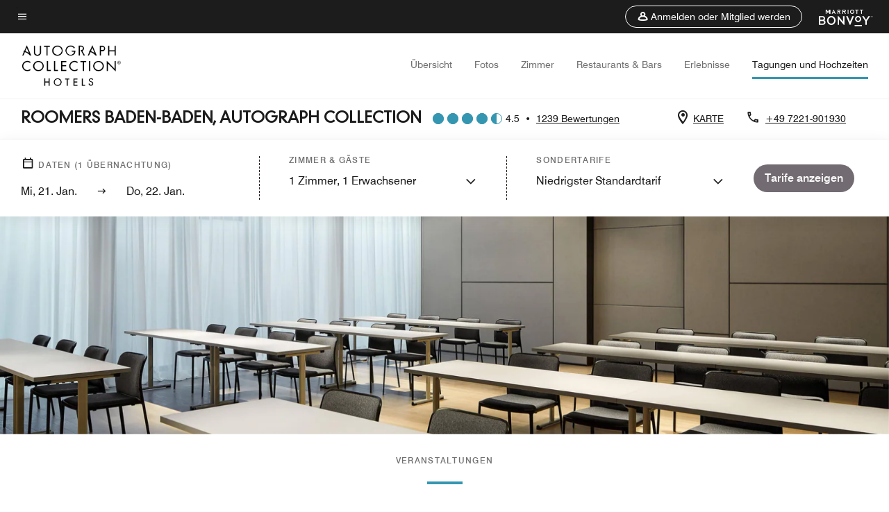

--- FILE ---
content_type: text/html;charset=utf-8
request_url: https://www.marriott.com/de/hotels/fkbak-roomers-baden-baden-autograph-collection/events/
body_size: 29314
content:
<!doctype html>
<html lang="de">



    
    <head>
    

    <meta charset="UTF-8"/>
    




    
<script type="text/javascript" src="https://www.marriott.com/resources/654e75f246406f938b23f5e9f0ee55b0f0aafa2feb045" async ></script><script defer="defer" type="text/javascript" src="https://rum.hlx.page/.rum/@adobe/helix-rum-js@%5E2/dist/rum-standalone.js" data-routing="env=prod,tier=publish,ams=Marriott Intl. Administrative Services, Inc (Sites)"></script>
<link rel="preload" as="style" href="/etc.clientlibs/mcom-hws/clientlibs/clientlib-base.min.569a20d572bd560535b3c0a54ddfbdfc.css" type="text/css">



    
    
<link rel="preload" as="style" href="/etc.clientlibs/mcom-hws/clientlibs/clientlib-firstpaint.min.350d5793ddfe907ef377fac71c6f6d41.css" type="text/css">




    
<link rel="preload" as="style" href="/etc.clientlibs/mcom-hws/clientlibs/clientlib-sitev2.min.f8e71a4f58643e7171a14b2800adfacf.css" type="text/css">



    

    

    <link media="(max-width: 564px)" href="https://cache.marriott.com/content/dam/marriott-renditions/FKBAK/fkbak-snoop-0092-sq.jpg?output-quality=70&interpolation=progressive-bilinear&downsize=564px:*" rel="preload" as="image"/>
	<link media="(min-width: 565px) and (max-width: 767px)" href="https://cache.marriott.com/content/dam/marriott-renditions/FKBAK/fkbak-snoop-0092-sq.jpg?output-quality=70&interpolation=progressive-bilinear&downsize=800px:*" rel="preload" as="image"/>
	<link media="(min-width: 768px) and (max-width: 991px)" href="https://cache.marriott.com/content/dam/marriott-renditions/FKBAK/fkbak-snoop-0092-hor-wide.jpg?output-quality=70&interpolation=progressive-bilinear&downsize=992px:*" rel="preload" as="image"/>
	<link media="(min-width: 992px) and (max-width: 1199.99px)" href="https://cache.marriott.com/content/dam/marriott-renditions/FKBAK/fkbak-snoop-0092-hor-pano.jpg?output-quality=70&interpolation=progressive-bilinear&downsize=1200px:*" rel="preload" as="image"/>
	<link media="(min-width: 1200px) and (max-width: 1600px)" href="https://cache.marriott.com/content/dam/marriott-renditions/FKBAK/fkbak-snoop-0092-hor-pano.jpg?output-quality=70&interpolation=progressive-bilinear&downsize=1600px:*" rel="preload" as="image"/>
	<link media="(min-width: 1601px) and (max-width: 1920px)" href="https://cache.marriott.com/content/dam/marriott-renditions/FKBAK/fkbak-snoop-0092-hor-pano.jpg?output-quality=70&interpolation=progressive-bilinear&downsize=1920px:*" rel="preload" as="image"/>
	<link media="(min-width: 1921px)" href="https://cache.marriott.com/content/dam/marriott-renditions/FKBAK/fkbak-snoop-0092-hor-feat.jpg?output-quality=70&interpolation=progressive-bilinear&downsize=1920px:*" rel="preload" as="image"/>
    <title>Events im Autograph Collection Roomers Baden-Baden | Marriott Bonvoy</title>
    <link rel="icon" href="https://cache.marriott.com/Images/Mobile/MC_Logos/MarriottApple57x57.png" type="image/x-icon"/>
    
    	
    	<link rel="alternate" href="https://www.marriott.com/de/hotels/fkbak-roomers-baden-baden-autograph-collection/events/" hreflang="de"/>
    
    	<link rel="alternate" hreflang="x-default" href="https://www.marriott.com/en-us/hotels/fkbak-roomers-baden-baden-autograph-collection/events/"/>
    	<link rel="alternate" href="https://www.marriott.com/en-us/hotels/fkbak-roomers-baden-baden-autograph-collection/events/" hreflang="en-us"/>
    
    	
    	<link rel="alternate" href="https://www.marriott.com/fr/hotels/fkbak-roomers-baden-baden-autograph-collection/events/" hreflang="fr"/>
    
    
    
    <meta name="description" content="Buchen Sie Ihren Aufenthalt im Four Points by Sheraton Kecskemet Hotel & Conference Center. Unser Hotel in Kecskemet bietet lokale Annehmlichkeiten für Geschäfts- und Freizeitreisende."/>
    
    <meta http-equiv="X-UA-Compatible" content="IE=edge"/>
    <meta name="apple-mobile-web-app-capable" content="yes"/>
    <meta name="mobile-web-app-capable" content="yes"/>
    <meta name="apple-mobile-web-app-status-bar-style" content="black"/>
    <meta name="template" content="marriott-hws-core-content-page"/>
    <meta name="viewport" content="width=device-width, initial-scale=1"/>
    <meta http-equiv="Content-Security-Policy" content="upgrade-insecure-requests"/>
    <link rel="canonical" href="https://www.marriott.com/de/hotels/fkbak-roomers-baden-baden-autograph-collection/events/"/>
    

	
    <meta property="og:image" content="https://cache.marriott.com/content/dam/marriott-renditions/FKBAK/fkbak-guestroom-0051-hor-wide.jpg?output-quality=70&amp;interpolation=progressive-bilinear&amp;downsize=1336px:*"/>
    <meta property="og:title" content="Events im Autograph Collection Roomers Baden-Baden | Marriott Bonvoy"/>
    <meta property="og:description" content="Buchen Sie Ihren Aufenthalt im Four Points by Sheraton Kecskemet Hotel & Conference Center. Unser Hotel in Kecskemet bietet lokale Annehmlichkeiten für Geschäfts- und Freizeitreisende."/>
    <meta property="og:url" content="https://www.marriott.com/de/hotels/fkbak-roomers-baden-baden-autograph-collection/events/"/>
    <meta property="og:locale" content="de_DE"/>
    <meta property="og:site_name" content="Marriott Bonvoy"/>
    <meta property="og:latitude" content="48.768733"/>
    <meta property="og:longitude" content="8.231144"/>
    <meta property="og:type" content="website"/>

    <meta name="twitter:card" content="summary_large_image"/>
    <meta name="twitter:site" content="@MarriottIntl"/>
    <meta name="twitter:title" content="Events im Autograph Collection Roomers Baden-Baden | Marriott Bonvoy"/>
    <meta name="twitter:description" content="Buchen Sie Ihren Aufenthalt im Four Points by Sheraton Kecskemet Hotel & Conference Center. Unser Hotel in Kecskemet bietet lokale Annehmlichkeiten für Geschäfts- und Freizeitreisende."/>
    <meta name="twitter:image:src" content="https://cache.marriott.com/content/dam/marriott-renditions/FKBAK/fkbak-guestroom-0051-hor-wide.jpg?output-quality=70&amp;interpolation=progressive-bilinear&amp;downsize=1336px:*"/>



    
    

    




    
    
        
    
<script type="text/javascript" src="/etc.clientlibs/mcom-hws/clientlibs/clientlib-firstpaint.min.3f51f96f26573d5297322047009cf17b.js" defer fetchpriority="high"></script>


    



    
    
<link rel="stylesheet" href="/etc.clientlibs/mcom-hws/clientlibs/clientlib-bptv2.min.c78b5890f9caf3b0006cb10fa39704e5.css" type="text/css">
























<script>
        window.recentlyViewedProperty = {
            config: {
                maxCachedPropertiesLimit: "10",
                maxCachedPropertiesTab: "2",
                maxCachedPropertiesDesktop: "3",
                maxCachedPropertiesMobile: "2",
                maxCachedDaysLimit: "60"
            },
            recentlyViewedProperties: {
                name: "Roomers Baden\u002DBaden, Autograph Collection",
                address: "Lange Straße 100, Baden\u002DBaden, Deutschland, 76530",
                marshaCode: "fkbak",
                imageUrl: "https:\/\/cache.marriott.com\/content\/dam\/marriott\u002Drenditions\/FKBAK\/fkbak\u002Dguestroom\u002D0051\u002Dhor\u002Dfeat.jpg?output\u002Dquality=70\x26interpolation=progressive\u002Dbilinear\x26downsize=100px:*",
                latitude: "48.768733",
                longitude: "8.231144",
                marshaBrandCode: "ak",
                postalAddress: "76530",
                state: "",
                country: "Deutschland"
            }
        };
        window.__TRANSLATED__BV_JS__ = {
            reviews: "Bewertungen",
            showMoreReviewsCTA: "Mehr Bewertungen anzeigen",
            guestReviewsCTA: "GÄSTEBEWERTUNGEN",
            readWhatGuestsText: "Die Bewertungen basieren auf Kundenbewertungen, die in Online\u002DZufriedenheitsumfragen abgegeben wurden, nachdem die Gäste ihren Aufenthalt abgeschlossen haben.",
            ratingsSummaryText: "Bewertungszusammenfassung",
            wasItHelpfulText: "War das hilfreich?",
            ratingSummaryToolTipText: "Die Bewertungen basieren auf Kundenbewertungen, die in Zufriedenheitsumfragen abgegeben wurden, nachdem die Gäste ihren Aufenthalt abgeschlossen haben.",
            responseFromText: "Response From Hotel",
            staffText: "Personal"
        };
        window.__HWS_AEM__ = {
            dateFormat: "dd, DD. MMM",
            flexibleDateFormat: "MMMM YYYY",
            localDateFormat: "MM\/DD\/YYYY",
            weekNameFormatForCalendar: "ddd"
        };
</script>
<!-- /*Hybrid JS libraries */-->

    

    



    
<script type="text/javascript" src="/etc.clientlibs/mcom-hws/clientlibs/clientlib-hws-jquery.min.2f2d95e744ccc86178213cdf8a44f478.js" async></script>

     

	<script type="text/javascript">
    if (window.document.documentMode) {
  // Object.assign() - Polyfill For IE 

  if (typeof Object.assign != 'function') {
 
  Object.defineProperty(Object, "assign", {
    value: function assign(target, varArgs) { 
      'use strict';
      if (target == null) { 
        throw new TypeError('Cannot convert undefined or null to object');
      }
      var to = Object(target);
      for (var index = 1; index < arguments.length; index++) {
        var nextSource = arguments[index];
        if (nextSource != null) { 
          for (var nextKey in nextSource) {
            if (Object.prototype.hasOwnProperty.call(nextSource, nextKey)) {
              to[nextKey] = nextSource[nextKey];
            }
          }
        }
      }
      return to;
    },
    writable: true,
    configurable: true
  });
}
}
    	 var dataLayer = Object.assign({}, dataLayer, {
          "env_gdpr": "true",
          "env_ccpa": "true",
          "env_marketing": "true",
          "mrshaCode": "fkbak",
          "prop_marsha_code": "FKBAK",
          "site_id": "DE",
          "env_site_id": "DE",          
          "brwsrLang": "de-de",
          "device_language_preferred": "de-de",
          "brndCode":"AK",
          "hotelLoc":"Baden-Baden,Deutschland",
          "prop_address_city":"Baden-Baden",
          "prop_address_state_name":"",
          "prop_address_state_abbr":"",
          "prop_address_city_state_country":"Baden-Baden||DE",
          "prop_address_country_abbr":"DE",
          "prop_address_lat_long":"48.768733,8.231144",
          "prop_brand_code":"AK",
          "prop_brand_name":"Autograph Collection",
          "prop_is_ers":"false",
          "page_data_layer_ready":"true",
          "prop_name":"Roomers Baden-Baden, Autograph Collection",
          "env_is_prod":"true",
          "prop_hws_tier":"Core",
		  "prop_brand_tier":"Premium",
          "env_date_time":"2026-01-21 12:02",
          "env_site_name": "https://www.marriott.com/",
          "env_platform":"AEM-prod",
          "prop_hws_page":"events",
          "prop_currency_type":"EUR"
        });
    </script>
    
	    <script>
			(function(dataLayer){function getAkamaiBrowserLocation(){var req=new XMLHttpRequest();req.open('GET',document.location,!1),req.send(null);var headers=req.getResponseHeader('browser-akamai-loc-country');;window.__HWS_HEADER__ = {}; window.__HWS_HEADER__["x-request-id"]=req.getResponseHeader("x-request-id");return headers!=null&&headers!==void 0?headers.toUpperCase():void 0;}dataLayer.browser_akamai_loc_country= window.dataLayer.browser_akamai_loc_country?window.dataLayer.browser_akamai_loc_country:(window._satellite && window._satellite.getVar('browser_akamai_loc_country')) ? (window._satellite && window._satellite.getVar('browser_akamai_loc_country')):getAkamaiBrowserLocation();}(window.dataLayer||{}));
	    if(!window.dataLayer.browser_akamai_loc_country && window._satellite && window._satellite.getVar('browser_akamai_loc_country')){window.dataLayer.browser_akamai_loc_country = window._satellite && window._satellite.getVar('browser_akamai_loc_country')}
      </script>
    

		<script>
  			(function(g,b,d,f){(function(a,c,d){if(a){var e=b.createElement("style");e.id=c;e.innerHTML=d;a.appendChild(e)}})(b.getElementsByTagName("head")[0],"at-body-style",d);setTimeout(function(){var a=b.getElementsByTagName("head")[0];if(a){var c=b.getElementById("at-body-style");c&&a.removeChild(c)}},f)})(window,document,".header {opacity: 0 !important}",3E3);
		</script>



    
	    
	    
		
			<script src="//assets.adobedtm.com/launch-EN1ce795381cea451fa40478e502ecce2f.min.js" async></script>
	    
	    
    





    <script id="events-unap-schema-json" class="unap-schema-json" type="application/ld+json">
        {"@context":"https://schema.org","@type":"Hotel","name":"Roomers Baden-Baden, Autograph Collection","telephone":"+49 7221-901930 ","description":"","image":"https://cache.marriott.com/content/dam/marriott-digital/ak/emea/hws/f/fkbak/en_us/photo/unlimited/assets/fkbak-guestroom-0051.jpg","@id:":"https://www.marriott.com/de/hotels/fkbak-roomers-baden-baden-autograph-collection/events/","url":"https://www.marriott.com/de/hotels/fkbak-roomers-baden-baden-autograph-collection/events/","address":{"@type":"PostalAddress","streetAddress":"Lange Straße 100","addressLocality":"Baden-Baden","addressRegion":"","addressCountry":"Deutschland","postalCode":"76530"},"containsPlace":[{"@type":"MeetingRoom","name":"Zimmer 1-4 – Grand Room","maximumAttendeeCapacity":"250","floorSize":{"@type":"QuantitativeValue","value":"2056.9","unitCode":"FTK"},"potentialAction":{"@type":"ReserveAction","target":"https://www.marriott.com/de/meetings-events/rfp/event-info.mi?marshaCode=fkbak"}},{"@type":"MeetingRoom","name":"Private Dining","maximumAttendeeCapacity":"25","floorSize":{"@type":"QuantitativeValue","value":"314.7","unitCode":"FTK"},"potentialAction":{"@type":"ReserveAction","target":"https://www.marriott.com/de/meetings-events/rfp/event-info.mi?marshaCode=fkbak"}},{"@type":"MeetingRoom","name":"Zimmer 3 – Snoop","maximumAttendeeCapacity":"50","floorSize":{"@type":"QuantitativeValue","value":"532.8","unitCode":"FTK"},"potentialAction":{"@type":"ReserveAction","target":"https://www.marriott.com/de/meetings-events/rfp/event-info.mi?marshaCode=fkbak"}},{"@type":"MeetingRoom","name":"Zimmer 1 + 2 – Buzz + Gossip","maximumAttendeeCapacity":"86","floorSize":{"@type":"QuantitativeValue","value":"939.7","unitCode":"FTK"},"potentialAction":{"@type":"ReserveAction","target":"https://www.marriott.com/de/meetings-events/rfp/event-info.mi?marshaCode=fkbak"}},{"@type":"MeetingRoom","name":"Zimmer 3 + 4 – Snoop + Rumour","maximumAttendeeCapacity":"86","floorSize":{"@type":"QuantitativeValue","value":"939.7","unitCode":"FTK"},"potentialAction":{"@type":"ReserveAction","target":"https://www.marriott.com/de/meetings-events/rfp/event-info.mi?marshaCode=fkbak"}},{"@type":"MeetingRoom","name":"Zimmer 1 – Buzz","maximumAttendeeCapacity":"50","floorSize":{"@type":"QuantitativeValue","value":"532.8","unitCode":"FTK"},"potentialAction":{"@type":"ReserveAction","target":"https://www.marriott.com/de/meetings-events/rfp/event-info.mi?marshaCode=fkbak"}},{"@type":"MeetingRoom","name":"Zimmer 4 – Rumour","maximumAttendeeCapacity":"36","floorSize":{"@type":"QuantitativeValue","value":"406.9","unitCode":"FTK"},"potentialAction":{"@type":"ReserveAction","target":"https://www.marriott.com/de/meetings-events/rfp/event-info.mi?marshaCode=fkbak"}},{"@type":"MeetingRoom","name":"Zimmer 2 – Gossip","maximumAttendeeCapacity":"36","floorSize":{"@type":"QuantitativeValue","value":"406.9","unitCode":"FTK"},"potentialAction":{"@type":"ReserveAction","target":"https://www.marriott.com/de/meetings-events/rfp/event-info.mi?marshaCode=fkbak"}}]}
    </script>



    <script id="faq-schema-json" type="application/ld+json" data-faq-page="events">
        {"@context":"https://schema.org","@type":"FAQPage","@id":"https://www.marriott.com/de/hotels/fkbak-roomers-baden-baden-autograph-collection/events/#FAQ","mainEntity":[{"@type":"Question","name":"Wie viele Veranstaltungsräume gibt es im Roomers Baden-Baden, Autograph Collection ?","acceptedAnswer":{"@type":"Answer","text":"Roomers Baden-Baden, Autograph Collection verfügt über 5 Veranstaltungsräume."}},{"@type":"Question","name":"Welcher Veranstaltungsraum im Roomers Baden-Baden, Autograph Collection verfügt über die größte Kapazität? ","acceptedAnswer":{"@type":"Answer","text":"Der Veranstaltungsraum mit der größten Kapazität ist Zimmer 1-4 – Grand Room. Er verfügt über eine Kapazität von 250."}},{"@type":"Question","name":"Bietet Roomers Baden-Baden, Autograph Collection Hochzeitsservices an?","acceptedAnswer":{"@type":"Answer","text":"Ja, Roomers Baden-Baden, Autograph Collection bietet Hochzeitsservices an."}},{"@type":"Question","name":"Wie buche ich ein Meeting oder eine Veranstaltung im Roomers Baden-Baden, Autograph Collection?","acceptedAnswer":{"@type":"Answer","text":"Um ein Meeting oder eine Veranstaltung im Roomers Baden-Baden, Autograph Collection zu buchen, <a href=\"https://www.marriott.com/de/meetings-events/rfp/event-info.mi?marshaCode=fkbak\">klicken Sie hier</a>."}}]}
    </script>

<!--  Added for showing reviews/ratings on Photos page -->





    
    
    

    

    
    



    
    



    

    

    
    
<script>const ak_sgnl = '006e3'; console.log(ak_sgnl);</script></head>
    <body data-comp-prefix="app-js__" class=" core-content-page core-page generic-page page basicpage  marriott-aem CoreTemplate   show-header-skeleton  brandCode_AK PremiumBrandGlobal  no-badge" id="core-content-page-03a4533a5f" style="width: 100%;">
    





    
<link rel="stylesheet" href="/etc.clientlibs/mcom-hws/clientlibs/clientlib-base.min.569a20d572bd560535b3c0a54ddfbdfc.css" type="text/css">




    
    
<link rel="stylesheet" href="/etc.clientlibs/mcom-hws/clientlibs/clientlib-firstpaint.min.350d5793ddfe907ef377fac71c6f6d41.css" type="text/css">





    
<link rel="stylesheet" href="/etc.clientlibs/mcom-hws/clientlibs/clientlib-sitev2.min.f8e71a4f58643e7171a14b2800adfacf.css" type="text/css">




    
    
<link rel="stylesheet" href="/etc.clientlibs/mcom-hws/clientlibs/clientlib-sign-in.min.ef47ab20719059819fd46b0afcc6939b.css" type="text/css">





    

    


<link rel="stylesheet" href="https://www.marriott.com/mi-assets/mi-global/brand-framework/brand-config.AK.css" type="text/css"/>


    <svg role="img" alt="icon" width="0" class="svg-icon" height="0" style="position:absolute">
        <defs>
            
            
            
                




                



                <div class="page-wrap">
                    


<div class="data-page page basicpage">




    
    
    <div class="global-nav">
<div class="m-header global-nav app-js__global-nav marriott-aem global-nav__background" data-api-endpoint="/hybrid-presentation/api/v1/getUserDetails">
    <div class="global-nav-top">
        <div class="global-nav-top__container">
            <div class="global-nav-color-scheme-container color-scheme2">
                
                <div class="global-nav-top__container__bg  max-width-1920 w-100 m-auto d-flex flex-wrap flex-row justify-content-between align-items-center px-3 px-xl-4 py-2">
                    <div class="custom_click_track global-nav-top-left" data-custom_click_track_value="HWS Global Bonvoy Nav|Hamburger Button|internal">
                        <a href="#main" class="hide-from__screen skipToMain">Skip to
                            main content</a>
                        <button class="global-nav-global-menu-link p-0" aria-expanded="false">
                            <span class="icon-menu"></span>
                            <span class="sr-only">Menütext</span>
                        </button>
                    </div>
                    <div class="global-nav-top-right d-flex justify-content-between align-items-center">
                        
                            
                                <ul class="standard inverse">
                                    <li class="m-header__sign-in t-global-nav-items font-nav-items" data-sign-in-text="Anmelden,">
                                        <a href="#" role="button" class="m-button-s m-button-secondary m-header__btn m-header__top-nav-btn m-dialog-btn custom_click_track m-header__top-nav-btn d-flex justify-content-between align-items-center px-3 py-2" aria-label="Anmelden oder Mitglied werden" data-dialog-id="m-header-signin-dialog-header" data-overlay-endpoint="/de/signInOverlay.mi" data-loading-msg="Lädt ..." data-error-msg="Der Inhalt konnte nicht geladen werden" data-location-text="Global Nav" data-click-track-enable="true" data-custom_click_track_value="HWS Global Bonvoy Nav|Sign In|internal" data-sign-in-click-track-enabled="true" data-remembered-user-location="signin_rem_tooltip" data-mytrip-label="Meine Reisen" data-signed-in-user-location="Logged-in User">
                                            <span class="m-header__top-nav-icon icon-round icon-nav---account m-0"></span>
                                            <span class="m-header__top-nav-txt t-font-s d-none d-xl-block ml-1">Anmelden oder Mitglied werden</span>
                                        </a>
                                    </li>
                                    <li class="d-none m-header__acnt t-global-nav-items font-nav-items" data-hello-text="Hallo,">
                                        <a href="/de/loyalty/myAccount/default.mi" target="_blank" class="m-header__btn m-header__top-nav-btn custom_click_track m-header__top-nav-btn--account d-flex justify-content-between align-items-center px-3" data-location-text="Logged-in User" data-click-track-enable="true" data-mytrip-label="Meine Reisen" data-custom_click_track_value="Logged-in User|SIGN IN|external">
                                            <span class="m-header__top-nav-icon icon-round icon-nav---account-alt-active icon-inverse m-0"></span>
                                            <span class="d-none d-xl-block t-font-s mx-1">Mein Konto</span>
                                            <span class="icon-external-arrow d-none d-xl-block"></span>
                                        </a>
                                    </li>
                                </ul>
                                <form anonymous-action="/mi/phoenix-account-auth/v1/sessionTimeOut" loggedIn-action="/mi/phoenix-account-auth/v1/sessionTimeOut" class="d-none session-timeout">
    <input type="hidden" name="expiredIn" value="1800000"/>
</form>

                            
                            <a class="p-0 m-0" href="https://www.marriott.de/default.mi" aria-label="Marriott Bonvoy">
                                <div class="t-program-logo-xs icons-fg-color ml-4"></div>
                            </a>
                        
                    </div>
                </div>
            </div>
            

    <div class="global-nav-menu-container color-scheme1">
        <div class="global-nav-main-menu pb-xl-4">
            <div class="global-nav-main-menu__closeSection d-flex justify-content-between align-items-center pl-4 pr-3 pr-xl-4 py-3">
                <span class="icon-clear" tabindex="0" aria-label="menu close button"></span>
                <span class="sr-only">Text zum Schließen des Menüs</span>
                <a href="https://www.marriott.de/default.mi" class="p-0 m-0 custom_click_track" data-custom_click_track_value="HWS Global Bonvoy Nav | Global Bonvoy Nav - Bonvoy Logo | internal">
                    <div class="t-program-logo-xs" aria-label="Marriott Bonvoy">
                        <span class="sr-only">Marriott Logo</span>
                    </div>
                </a>
            </div>
            <div class="mobileHeaderContent d-xl-none">
                <div class="subNavLinks d-flex d-xl-none px-4 pb-3 pt-3"></div>
            </div>
            <div class="d-flex d-xl-none align-items-center justify-content-center py-4 mb-3">
                <a href="" class="p-0 m-0"><span class="t-program-logo-color-s" aria-label="Marriott Bonvoy"></span>
                    <span class="sr-only">Marriott Logo</span>
                </a>
            </div>
            <div class="global-nav-main-menu__content pl-4 pr-3 pr-xl-4">
                <ul class="pt-4 pb-2">
                    <li class="pb-4">
                        <a href="https://www.marriott.de/search/default.mi" class="global-nav-menu-link d-flex justify-content-between text-left t-subtitle-l">
                            <span>Suchen &amp; Reservieren</span>
                            <span class="icon-arrow-right icon-m d-xl-none"></span>
                        </a>
                    </li>
                
                    <li class="pb-4">
                        <a href="https://www.marriott.de/offers.mi" class="global-nav-menu-link d-flex justify-content-between text-left t-subtitle-l">
                            <span>Unsere besonderen Angebote</span>
                            <span class="icon-arrow-right icon-m d-xl-none"></span>
                        </a>
                    </li>
                
                    <li class="pb-4">
                        <a href="https://www.marriott.de/meeting-event-hotels/meeting-planning.mi " class="global-nav-menu-link d-flex justify-content-between text-left t-subtitle-l">
                            <span>Meetings &amp; Veranstaltungen</span>
                            <span class="icon-arrow-right icon-m d-xl-none"></span>
                        </a>
                    </li>
                
                    <li class="pb-4">
                        <a href="https://www.marriott.de/hotel-search.mi" class="global-nav-menu-link d-flex justify-content-between text-left t-subtitle-l">
                            <span>Urlaubszeiten</span>
                            <span class="icon-arrow-right icon-m d-xl-none"></span>
                        </a>
                    </li>
                
                    <li class="pb-4">
                        <a href="https://www.marriott.de/marriott-brands.mi" class="global-nav-menu-link d-flex justify-content-between text-left t-subtitle-l">
                            <span>Unsere Marken</span>
                            <span class="icon-arrow-right icon-m d-xl-none"></span>
                        </a>
                    </li>
                
                    <li class="pb-4">
                        <a href="https://www.marriott.com/credit-cards.mi" class="global-nav-menu-link d-flex justify-content-between text-left t-subtitle-l">
                            <span>Unsere Kreditkarten</span>
                            <span class="icon-arrow-right icon-m d-xl-none"></span>
                        </a>
                    </li>
                
                    <li class="pb-4">
                        <a href="https://www.marriott.de/loyalty.mi" class="global-nav-menu-link d-flex justify-content-between text-left t-subtitle-l">
                            <span>Über Marriott Bonvoy</span>
                            <span class="icon-arrow-right icon-m d-xl-none"></span>
                        </a>
                    </li>
                
                    <li class="pb-4">
                        <a href="https://careers.marriott.com/de-DE/" class="global-nav-menu-link d-flex justify-content-between text-left t-subtitle-l">
                            <span>Karriere bei Marriott</span>
                            <span class="icon-arrow-right icon-m d-xl-none"></span>
                        </a>
                    </li>
                </ul>
                <div class="global-nav-main-menu__content-language-container d-flex flex-row py-4">
                    <button class="languageSelector t-font-s d-flex align-items-center mr-4 mr-xl-3 p-0">
                        <span class="icon-globe mr-2 sr-only"> Sprachauswahl</span>
                        
                            
                            <span class="d-block h-100">Deutsch</span>
                        
                            
                            
                        
                            
                            
                        
                    </button>
                    <a class="help t-font-s d-flex align-items-center p-0" href="https://www.marriott.de/help.mi">
                        <span class="icon-help mr-2"></span>
                        <span class="d-block h-100 help-text">Hilfe</span>
                    </a>
                </div>
            </div>
            <div class="global-nav-main-menu__safetyDetails pl-4 pr-3 pr-xl-4 pt-2 pb-3 pb-xl-0">
                <p class="t-subtitle-m m-0 py-4 global-nav-main-menu__safetyText"></p>
                
            </div>
        </div>
    </div>
    


        </div>
        
        <div class="global-nav-menu-container-placeholder d-xl-none"></div>
    </div>
    
<div class="global-nav__language-container-modal d-none align-items-center w-100">
        <div class="container px-0 px-xl-5">
            <div class="modalContainer d-flex d-xl-block flex-column ">
                <div class="modalContainer__label d-flex justify-content-between w-100 px-3 px-xl-4 py-3">
                    <span class="t-label-s d-flex align-items-center pl-2 pl-xl-0">Sprache auswählen</span>
                    <span class="modalClose icon-clear" aria-label="language modal close button"></span>
                </div>
                <div class="modalContainer__languagesList d-flex flex-column flex-xl-row px-2 pt-xl-4">
                        <div class="flex-fill pl-4 col pr-0 pt-4 pt-xl-0">
                            <p class="t-subtitle-l m-0 pb-3 pb-xl-4"></p>
                            <div class="pl-3">
                                <a href="https://www.marriott.com/de/hotels/fkbak-roomers-baden-baden-autograph-collection/events/" data-localecode="de" class="t-font-s d-block pb-3 active">Deutsch</a>
                            
                                <a href="https://www.marriott.com/en-us/hotels/fkbak-roomers-baden-baden-autograph-collection/events/" data-localecode="en_us" class="t-font-s d-block pb-3 ">English(US)</a>
                            
                                <a href="https://www.marriott.com/fr/hotels/fkbak-roomers-baden-baden-autograph-collection/events/" data-localecode="fr" class="t-font-s d-block pb-3 ">Français</a>
                            </div>
                        </div>
                </div>
                <div class="modalContainer__closeBtn mt-auto mt-xl-0 d-flex justify-content-center justify-content-xl-end px-4 py-3 py-xl-4">
                    <button class="modalClose m-button-m m-button-secondary p-0 px-xl-4">
                        <span class="px-xl-2">Schließen</span>
                    </button>
                </div>
            </div>
        </div>
    </div>
    
    


</div>
<div class="mdc-dialog " id="m-header-signin-dialog-header">
    <div class="mdc-dialog__container">
        <div class="mdc-dialog__surface" role="dialog" aria-modal="true">
            <button class="m-dialog-close-btn icon-clear">
                <span class="sr-only">Close Dialog</span>
            </button>
            <div id="container-801da3de78" class="cmp-container">
                <div class="aem-Grid aem-Grid--12 aem-Grid--default--12 ">
                    <div class="signin aem-GridColumn aem-GridColumn--default--12">
                        <div class="modal-content mfp-content header-overlay standard standard">
                            <div class="header-overlay__msg"></div>
                        </div>
                    </div>
                </div>
            </div>
        </div>
        <div class="mdc-dialog__scrim"></div>
    </div>
</div>
</div>


</div>




	
		<div class="data-page page basicpage">




    
    
    <div class="header">
    
    
    
    
    
    
    
    <div class="marriott-header non-trc-header app-js__marriott-header w-100 color-scheme1" data-colorscheme="color-scheme1">
        <div class="marriott-header-top d-flex flex-wrap ">
            <div class="marriott-header-menu-container">
                <div class="marriott-header-bottom pt-xl-1 ">
                    <div class="max-width-1920 w-100 m-auto d-flex flex-wrap justify-content-between pt-xl-2 pb-xl-1">
                        <div class="marriott-header-bottom-left d-flex flex-nowrap col-3">
                            <div class="marriott-header-logo">
                                <a href="/de/hotels/fkbak-roomers-baden-baden-autograph-collection/overview/" class="custom_click_track marriott-header-logo-link d-flex align-items-center marriott-header__brand-logo-AK" data-custom_click_track_value="HWS Hotel Navigation | Hotel Navigation - Hotel Logo | internal">
                                    
                                        <img src="https://cache.marriott.com/content/dam/marriott-digital/ak/global-property-shared/en_us/logo/assets/ak_logo_L.png" class="marriott-header-primary-logo" alt="Einzigartige Autograph Collection Hotels"/>
                                    
                                    
                                    
                                </a>
                                <div class="marriott-mobile-rating-summary pt-3"></div>
                            </div>
                            <h2 class="marriott-header-mobile-title t-subtitle-xl">Roomers Baden-Baden, Autograph Collection</h2>
                        </div>
                        <div class="hotel-badges-container d-flex d-xl-none w-100 align-items-center justify-content-center py-2 color-scheme1">
                            <div class="hotel-badges app-js__hotel-badges d-block pl-4 mr-5">
                                <div class="hotel-badges__badge t-overline-normal text-uppercase d-none" data-primary-hotel-badge="true" data-primary-label="Neues Hotel" data-primary-start-date="2016-10-20" data-primary-end-date="2017-04-18"></div>
                            </div>
                        </div>
                        <div class="d-none" data-bv-show="rating_summary" data-bv-product-id="fkbak"></div>
                        <div class="d-none" data-bv-show="reviews" data-bv-product-id="fkbak"></div>
                        <div class="bazaarvoice app-js__bazaarvoice d-none justify-content-center align-items-center container">
                        </div>
                        <div class="marriott-header-bottom-right flex-wrap col-9 cmp-list">
    <ul class="d-flex" id="navigation-list-33f2758d09">
        
        <li>
            <a href="/de/hotels/fkbak-roomers-baden-baden-autograph-collection/overview/" class="t-font-s m-header-primary-link   custom_click_track" data-custom_click_track_value="HWS Hotel Navigation|Overview|internal">Übersicht </a>
        </li>
    
        
        <li>
            <a href="/de/hotels/fkbak-roomers-baden-baden-autograph-collection/photos/" class="t-font-s m-header-primary-link   custom_click_track" data-custom_click_track_value="HWS Hotel Navigation|Photos|internal">Fotos </a>
        </li>
    
        
        <li>
            <a href="/de/hotels/fkbak-roomers-baden-baden-autograph-collection/rooms/" class="t-font-s m-header-primary-link   custom_click_track" data-custom_click_track_value="HWS Hotel Navigation|Rooms|internal">Zimmer </a>
        </li>
    
        
        <li>
            <a href="/de/hotels/fkbak-roomers-baden-baden-autograph-collection/dining/" class="t-font-s m-header-primary-link   custom_click_track" data-custom_click_track_value="HWS Hotel Navigation|Dining|internal">Restaurants &amp; Bars </a>
        </li>
    
        
        <li>
            <a href="/de/hotels/fkbak-roomers-baden-baden-autograph-collection/experiences/" class="t-font-s m-header-primary-link   custom_click_track" data-custom_click_track_value="HWS Hotel Navigation|Experiences|internal">Erlebnisse </a>
        </li>
    
        
        <li>
            <a href="/de/hotels/fkbak-roomers-baden-baden-autograph-collection/events/" class="t-font-s m-header-primary-link  active custom_click_track" data-custom_click_track_value="HWS Hotel Navigation|Events|internal">Tagungen und Hochzeiten </a>
        </li>
    </ul>
</div>

    


                    </div>
                </div>
                
                <div class="marriott-header-subnav sticky-nav-header color-scheme1" data-mobile-reserve-bar-color-scheme="color-scheme1" data-desktop-reserve-bar-color-scheme="color-scheme1">
                    <div class="max-width-1920 w-100 m-auto d-xl-flex justify-content-xl-between">
                        <div class="marriott-header-subnav__title d-flex">
                            <h3 class="marriott-header-subnav__title-heading pr-3 my-auto t-subtitle-xl">
                                Roomers Baden-Baden, Autograph Collection</h3>
                            <div class="marriott-header-subnav__rating_sumary my-auto">
                            </div>
                            <div class="hotel-badges app-js__hotel-badges d-block pl-4 mr-5">
                                <div class="hotel-badges__badge t-overline-normal text-uppercase d-none" data-primary-hotel-badge="true" data-primary-label="Neues Hotel" data-primary-start-date="2016-10-20" data-primary-end-date="2017-04-18"></div>
                            </div>
                        </div>
                        <div class="marriott-header-subnav__menu">
                            <div class="marriott-header-subnav__menu__submenu withImage leftSide">
                                <div class="marriott-header-subnav__menu__submenu__icon">
                                    <span class="icon-location icon-m"></span>
                                </div>
                                <a href="https://www.google.com/maps/search/?api=1&query=48.768733,8.231144" class="marriott-header-subnav__menu__submenu__text m-header-secondary-link uppercase custom_click_track nonChineseContent t-font-s pl-2 google-map-link" data-custom_click_track_value="HWS Hotel Sub Header|Hotel Sub Header - View Map |external" tabindex="-1" target="_blank">KARTE</a>
                                <a href="https://map.baidu.com/search/?latlng=48.768733,8.231144" class="marriott-header-subnav__menu__submenu__text m-header-secondary-link uppercase custom_click_track chineseContent loading-map t-font-s pl-2 baidu-map-link" data-custom_click_track_value="HWS Hotel Sub Header|Hotel Sub Header - View Map | external" tabindex="-1" target="_blank">KARTE</a>
                            </div>
                            <div class="marriott-header-subnav__menu__submenu withImage rightSide">
                                <div class="marriott-header-subnav__menu__submenu__icon" aria-hidden="true">
                                    <span class="icon-phone icon-m"></span>
                                </div>
                                <a href="tel:+49%207221-901930%20" class="marriott-header-subnav__menu__submenu__text m-header-secondary-link t-font-s custom_click_track pl-2" dir="ltr" data-custom_click_track_value="HWS Hotel Sub Header|Hotel Sub Header - Click to Call |external" tabindex="0" aria-label="Contact us at phone +49 7221-901930 ">+49 7221-901930 </a>
                            </div>
                            
                            <div class="marriott-header-subnav__rating_sumary py-3">
                            </div>
                            
                            <div class="marriott-header-subnav__menu__reserve d-xl-none color-scheme1 d-xl-none" data-mobile-color-scheme="color-scheme1">
                                <button class="marriott-header-subnav__menu__reserve__button m-button-m m-button-primary custom_click_track" aria-expanded="false" data-custom_click_track_value="HWS Hotel Sub Header|Hotel Sub Header - Check Availability CTA Drop Down |external">
                                    <span class="marriott-header-subnav__menu__reserve__button-text">Verfügbarkeit prüfen</span>
                                </button>
                            </div>
                            
                        </div>
                    </div>
                </div>
            </div>
            <!-- Reserve -->
            <div class="marriott-header-subnav-reserve sticky-nav-header justify-content-xl-between flex-column flex-xl-row w-100  color-scheme1 coreReserve d-none d-xl-flex">
                <div class="marriott-header-subnav-reserve__mob__header d-block d-xl-none p-4 my-2">
                    <button class="marriott-header-subnav-reserve__mob__header__close p-0" aria-label="close">
                        <span class="icon-back-arrow"></span>
                    </button>
                </div>
                <a class="marriott-header-subnav-reserve__mob__sub__back roomsNGuestsCancel t-font-xs hide py-4 px-3">Abbrechen</a>
                <div class="marriott-header-subnav-reserve__sub calendarSection my-xl-4 mb-4 mb-xl-0 pl-4 pl-xl-0 pr-4 pr-xl-0">
                    <div class="mobileFixedSection">
                        <div class="marriott-header-subnav-reserve__sub__label d-flex align-items-center t-overline-normal pb-xl-2 mb-xl-1">
                            <span class="icon-calendar t-font-m icon-m mr-1"></span>
                            <span class="marriott-header-subnav-reserve__sub__label__left mr-1">DATEN</span>
                            <span class="marriott-header-subnav-reserve__sub__label__right">
                  (<span class="dateSelectionNumOfNights">1</span>
                  <span class="night"> Übernachtung)</span>
                  <span class="nights hide"> Übernachtungen)</span>
                  </span>
                        </div>
                        <div id="datesInput" class="marriott-header-subnav-reserve__sub__input swap--xs--t-font-s swap--lg--t-font-m d-xl-block pb-2 pb-xl-0 pt-2 pt-xl-0" tabindex="0">
                  <span class="inputSection w-100 d-xl-block " data-identity="specific">
                  <span class="fromDateSection flex-fill mr-4 mr-xl-0"></span>
                  <span class="icon-forward-arrow px-4 d-none d-xl-inline"></span>
                  <span class="toDateSection flex-fill"></span>
                  </span>
                            <span class="inputSection w-100 hide" data-identity="flexible">
                  Flexibel im
                  </span>
                        </div>
                    </div>
                    <div class="marriott-header-subnav-reserve__sub__floatsec d-flex flex-column align-items-center ml-xl-4 dateSelectionSec hide">
                        <button class="marriott-header-subnav-reserve__sub__floatsec__close" data-dismiss="close" aria-label="Close">
                            <span class="icon-clear icons-fg-color" title="Close"></span>
                        </button>
                        <div class="marriott-header-subnav-reserve__sub__floatsec__tab d-flex py-4 py-xl-0">
                            <button class="marriott-header-subnav-reserve__sub__floatsec__tab__btn t-label-s pl-4 pr-3 py-2 active" data-id="specific">Feste Daten
                            </button>
                            <button class="marriott-header-subnav-reserve__sub__floatsec__tab__btn t-label-s pl-3 pr-4 py-2" data-id="flexible">Flexible Daten
                            </button>
                        </div>
                        <div class="weekDays t-font-xs d-flex d-xl-none justify-content-around w-100 px-3 pb-2">
                            <span>S</span>
                            <span>M</span>
                            <span>T</span>
                            <span>W</span>
                            <span>T</span>
                            <span>F</span>
                            <span>S</span>
                        </div>
                        <div id="specific" class="marriott-header-subnav-reserve__sub__floatsec__tab__tabcontent marriott-header-subnav-reserve__sub__floatsec__tab__tabcontent__daterangepicker w-100 px-xl-3" data-specific-nights="1" data-from-date="" data-to-date="" data-done-label="Fertig" data-viewrates-label="Tarife anzeigen" data-viewrates-specific-click-track-value="HWS View Rates | Date Picker Specific |internal" data-viewrates-flexible-click-track-value="HWS View Rates | Date Picker Flexible |internal">
                        </div>
                        <div id="flexible" class="marriott-header-subnav-reserve__sub__floatsec__tab__tabcontent marriott-header-subnav-reserve__sub__floatsec__tab__tabcontent__flexiblesection w-100 d-flex flex-column align-items-center hide" data-flexible-nights="1" data-flexible-text="Flexibel im">
                            <div class="flexible__text d-inline-flex justify-content-center align-items-center py-4 mb-4 mt-xl-4">
                                <span class="t-subtitle-m pr-5">Anzahl der Nächte</span>
                                <div class="flexible__increase-decrease-buttons d-flex justify-content-center align-items-center ml-4">
                                    <button class="decrease-button d-flex align-items-start justify-content-center" data-minallowed="1" aria-label="Decrease number of nights" disabled>
                                        <span>-</span>
                                    </button>
                                    <div class="t-subtitle-m px-2">
                                        <span class="flexibleNumberOfNightsValue px-3">1</span>
                                        <input type="hidden" value="1" class="flexibleNumberOfNights" aria-hidden="true" hidden/>
                                    </div>
                                    <button class="increase-button d-flex align-items-center justify-content-center px-0 pb-1 pb-xl-0" data-max-allowed="9" aria-label="Increase number of nights"><span>+</span>
                                    </button>
                                </div>
                            </div>
                            <div class="flexible__months d-flex align-items-center justify-content-center flex-wrap pb-xl-4 mt-3 mb-5 mb-xl-2">
                            </div>
                            <div class="flexible__done-button align-self-end pb-xl-4 mb-xl-3 mx-auto color-scheme1">
                                <button class="m-button-secondary flexible__done-real-button" data-dismiss="close">
                                    <span class="d-none d-xl-block px-3 flexible__done-button-done-text">Fertig</span>
                                    <span class="d-block d-xl-none flexible__done-button-dynamic-text">
                        <span class="flexible__done-button-continue-text" data-continue-text="Weitermachen mit " data-view-rates="Tarife anzeigen" data-view-rates-for="Tarife anzeigen für" data-done-text="Fertig">Weitermachen mit </span>
                        <span class="noOfNights"></span>
                        <span class="night"> Übernachtung</span>
                        <span class="nights hide"> Übernachtungen</span>
                     </span>
                                </button>
                            </div>
                        </div>
                    </div>
                </div>
                <div class="seperatorLine d-none d-xl-block my-4"></div>
                <div class="marriott-header-subnav-reserve__sub roomsAndGuestsSection my-xl-4 mb-4 mb-xl-0 pl-4 pl-xl-0 pr-4 pr-xl-0">
                    <div class="marriott-header-subnav-reserve__sub__label t-overline-normal pb-xl-2 mb-xl-1">
                        Zimmer &amp; Gäste
                    </div>
                    <div class="marriott-header-subnav-reserve__sub__input pb-2 pb-xl-0 pt-2 pt-xl-0 swap--xs--t-font-s swap--lg--t-font-m" aria-label="Select number of guests dropdown" id="guestsValue" role="button" tabindex="0" aria-expanded="false">
               <span class="totalValuePlace">
               <span class="roomsCount">1</span>
               <span class="room">Zimmer, </span>
               <span class="rooms hide">Zimmer, </span>
               <span class="adultsCount">1</span>
               <span class="adult ">Erwachsener</span>
               <span class="adults hide">Erwachsene</span>
               <span class="childCount hide">1</span>
               <span class="child hide"> Kind</span>
               <span class="children hide"> Kinder</span>
               </span>
                        <span class="marriott-header-subnav-reserve__sub__input__icon m-icon icon-arrow-right d-xl-none"></span>
                        <span class="marriott-header-subnav-reserve__sub__input__icon m-icon icon-arrow-down d-none d-xl-block"></span>
                    </div>
                    <div class="marriott-header-subnav-reserve__sub__floatsec d-flex flex-column roomsGuestSec pt-4 pt-xl-0 hide">
                        <input type="hidden" value="8" class="maxGuestPerRoom" aria-hidden="true" hidden/>
                        <button class="marriott-header-subnav-reserve__sub__floatsec__close roomsNGuestsClose" data-dismiss="close" aria-label="Close">
                            <span class="icon-clear icons-fg-color" title="Close"></span>
                        </button>
                        <div class="d-flex flex-column flex-xl-row px-3 px-xl-5 mx-0 mx-xl-5 pb-5 pb-xl-0 mb-5 mb-xl-0">
                            <div class="w-100 px-0 px-xl-2">
                                <div class="marriott-header-subnav-reserve__sub__floatsec__title t-overline-normal pb-0 pb-xl-3">
                                    
                                    
                                    
                                        Maximum <span>8</span>
                                        Gäste pro Zimmer
                                    
                                </div>
                                <div class="marriott-header-subnav-reserve__sub__floatsec__rgsel d-flex justify-content-between align-items-center py-4">
                                    <div class="marriott-header-subnav-reserve__sub__floatsec__rgsel__text">
                                        <div class="marriott-header-subnav-reserve__sub__floatsec__rgsel__text__val t-subtitle-m">
                                            Zimmer
                                        </div>
                                        <div class="marriott-header-subnav-reserve__sub__floatsec__rgsel__text__sub t-font-xs" data-maxGuest="true">(Max: 3 Zimmer/Person)
                                        </div>
                                    </div>
                                    <div class="marriott-header-subnav-reserve__sub__floatsec__rgsel__value d-flex justify-content-between">
                                        <button class="marriott-header-subnav-reserve__sub__floatsec__rgsel__value__btn px-0 d-flex justify-content-center align-items-center decrease" data-minallowed="1" aria-label="Decrease number of rooms" disabled>
                                            <span>-</span></button>
                                        <div class="marriott-header-subnav-reserve__sub__floatsec__rgsel__value__txt d-flex align-items-center justify-content-center t-subtitle-m">
                                            <span class="px-3">1</span>
                                            <input type="hidden" value="1" class="incDescValToSend reserveRoomVal" aria-hidden="true" hidden/>
                                        </div>
                                        <button class="marriott-header-subnav-reserve__sub__floatsec__rgsel__value__btn px-0 d-flex justify-content-center align-items-center increase" data-maxallowed="3" aria-label="Increase number of rooms"><span>+</span></button>
                                    </div>
                                </div>
                                <div class="marriott-header-subnav-reserve__sub__floatsec__rgsel d-flex justify-content-between align-items-center py-4">
                                    <div class="marriott-header-subnav-reserve__sub__floatsec__rgsel__text">
                                        <div class="marriott-header-subnav-reserve__sub__floatsec__rgsel__text__val t-subtitle-m">
                                            Erwachsene
                                        </div>
                                        <div class="marriott-header-subnav-reserve__sub__floatsec__rgsel__text__sub t-font-xs color-neutral-40" data-maxGuest="true">(Max.: 8 Gäste/Zimmer)
                                        </div>
                                    </div>
                                    <div class="marriott-header-subnav-reserve__sub__floatsec__rgsel__value d-flex justify-content-between">
                                        <button class="marriott-header-subnav-reserve__sub__floatsec__rgsel__value__btn px-0 d-flex justify-content-center align-items-center decrease  " data-minallowed="1" aria-label="Decrease number of Adults" disabled><span>-</span></button>
                                        <div class="marriott-header-subnav-reserve__sub__floatsec__rgsel__value__txt d-flex align-items-center justify-content-center t-subtitle-m">
                                            <span class="px-3">1</span>
                                            <input type="hidden" value="1" class="incDescValToSend reserveAdultsNumVal" aria-hidden="true" hidden/>
                                        </div>
                                        <button class="marriott-header-subnav-reserve__sub__floatsec__rgsel__value__btn px-0 d-flex justify-content-center align-items-center increase  " data-maxallowed="8" aria-label="Increase number of Adults" data-isIncrease="true">
                                            <span>+</span></button>
                                    </div>
                                </div>
                                <div class="marriott-header-subnav-reserve__sub__floatsec__rgsel d-flex justify-content-between align-items-center py-4">
                                    
                                    <div class="marriott-header-subnav-reserve__sub__floatsec__rgsel__text">
                                        <div class="marriott-header-subnav-reserve__sub__floatsec__rgsel__text__val t-subtitle-m">
                                            Kinder
                                        </div>
                                        <div class="marriott-header-subnav-reserve__sub__floatsec__rgsel__text__sub t-font-xs" data-maxGuest="true">(Max.: 8 Gäste/Zimmer)
                                        </div>
                                    </div>
                                    <div class="marriott-header-subnav-reserve__sub__floatsec__rgsel__value d-flex justify-content-between" data-child-translated-text="Kind" data-age-translated-text=": Alter" data-months-translated-text="Monate" data-year-translated-text="Jahr" data-years-translated-text="Jahre">
                                        <button class="marriott-header-subnav-reserve__sub__floatsec__rgsel__value__btn px-0 d-flex justify-content-center align-items-center decrease  " data-minallowed="0" aria-label="Decrease number of Children" disabled>
                                            <span>-</span></button>
                                        <div class="marriott-header-subnav-reserve__sub__floatsec__rgsel__value__txt d-flex align-items-center justify-content-center t-subtitle-m">
                                            <span class="px-3">0</span>
                                            <input type="hidden" value="0" class="incDescValToSend reserveChildNumVal" aria-hidden="true" hidden/>
                                        </div>
                                        <button class="marriott-header-subnav-reserve__sub__floatsec__rgsel__value__btn px-0 d-flex justify-content-center align-items-center increase  " data-maxallowed="7" aria-label="Increase number of Children" data-isIncrease="true">
                                            <span>+</span></button>
                                    </div>
                                </div>
                            </div>
                            <div class="roomsGuestSecSeperator mx-0 mx-xl-4 my-xl-4 hide"></div>
                            <div class="marriott-header-subnav-reserve__sub__floatsec__rgsel__child__age w-100 hide">
                                <div class="marriott-header-subnav-reserve__sub__floatsec__rgsel__child__age__title t-overline-normal pb-4 pt-4 pt-xl-0">
                                    ALTER DER KINDER (ERFORDERLICH)
                                </div>
                                <div class="marriott-header-subnav-reserve__sub__floatsec__rgsel__child__age__children"></div>
                            </div>
                        </div>
                        <div class="marriott-header-subnav-reserve__sub__floatsec__rgsel__btns d-flex justify-content-center pt-3 pt-xl-4 pb-4 my-0 my-xl-3">
                            <button class="marriott-header-subnav-reserve__sub__floatsec__done roomsNGuestsDone m-button-m m-button-secondary m-0" data-section="roomsGuestSec" data-dismiss="close">Fertig
                            </button>
                        </div>
                    </div>
                </div>
                <div class="seperatorLine d-none d-xl-block my-4"></div>
                <div class="marriott-header-subnav-reserve__sub ratesDropdown my-xl-4 mb-4 mb-xl-0 pl-4 pl-xl-0 pr-4 pr-xl-0">
                    <div class="marriott-header-subnav-reserve__sub__label t-overline-normal pb-xl-2 mb-xl-1">
                        Sondertarife
                    </div>
                    <div class="marriott-header-subnav-reserve__sub__input swap--xs--t-font-s swap--lg--t-font-m pb-2 pb-xl-0 pt-2 pt-xl-0" id="specialRates" role="button" tabindex="0" aria-expanded="false">
               <span class="specialRatesShowVal">Niedrigster Standardtarif</span>
                        <span class="marriott-header-subnav-reserve__sub__input__icon m-icon icon-arrow-right d-xl-none"></span>
                        <span class="marriott-header-subnav-reserve__sub__input__icon m-icon icon-arrow-down d-none d-xl-block"></span>
                    </div>
                    <div class="marriott-header-subnav-reserve__sub__floatsec d-flex flex-column mr-xl-3 specialRatesSec hide pt-4 pt-xl-0" role="none" aria-hidden="true">
                        <button class="marriott-header-subnav-reserve__sub__floatsec__close" data-dismiss="close" aria-label="Close">
                            <span class="icon-clear icons-fg-color" title="Close"></span>
                        </button>
                        <fieldset class="marriott-header-subnav-reserve__sub__floatsec__select d-flex flex-column justify-content-between px-3 px-xl-0">
                            <legend class="t-overline-normal d-none d-xl-block pb-0 pb-xl-4 m-0">
                                Sondertarife/Punkte
                            </legend>
                            <legend class="t-overline-normal d-block d-xl-none pb-0 pb-xl-4 m-0">
                                Tarif auswählen
                            </legend>
                            <div class="form-group px-0 py-4 w-100">
                                <div class="form-element">
                                    <label for="lowestRate" class="marriott-header-subnav-reserve__sub__floatsec__select__label t-subtitle-m d-inline">
                                        Niedrigster Standardtarif
                                    </label>
                                    <input id="lowestRate" value="none" name="selectRateOption" class="marriott-header-subnav-reserve__sub__floatsec__select__radio" type="radio" checked autocomplete="off"/>
                                </div>
                            </div>
                            <div class="form-group px-0 py-4 w-100">
                                <div class="form-element">
                                    <label for="promoCode" class="marriott-header-subnav-reserve__sub__floatsec__select__label t-subtitle-m d-inline">
                                        Firmen-/Aktionscode
                                    </label>
                                    <input id="promoCode" data-coupon="coupon" value="corp" name="selectRateOption" class="marriott-header-subnav-reserve__sub__floatsec__select__radio" autocomplete="off" type="radio"/>
                                </div>
                                <div class="form-input-element hide">
                                    <input data-couponInput="true" data-label="promoCode" autocomplete="off" placeholder="Code eingeben" id="promoCodeInput" name="selectRateOption" class="marriott-header-subnav-reserve__sub__floatsec__select__input t-subtitle-l mt-3 w-100" type="text" aria-label="Promo Code Input Box"/><span class="clearCross">&times;</span>
                                </div>
                            </div>
                            <div class="form-group px-0 py-4 w-100">
                                <div class="form-element">
                                    <label for="seniorDiscount" class="marriott-header-subnav-reserve__sub__floatsec__select__label t-subtitle-m d-inline">
                                        Seniorenermäßigung
                                    </label>
                                    <input id="seniorDiscount" value="S9R" name="selectRateOption" class="marriott-header-subnav-reserve__sub__floatsec__select__radio" type="radio" autocomplete="off"/>
                                </div>
                            </div>
                            <div class="form-group px-0 py-4 w-100">
                                <div class="form-element">
                                    <label for="aaa-caa" class="marriott-header-subnav-reserve__sub__floatsec__select__label t-subtitle-m d-inline">
                                        AAA/CAA
                                    </label>
                                    <input id="aaa-caa" value="aaa" name="selectRateOption" class="marriott-header-subnav-reserve__sub__floatsec__select__radio" type="radio" autocomplete="off"/>
                                </div>
                            </div>
                            <div class="form-group px-0 py-4 w-100">
                                <div class="form-element">
                                    <label for="govMil" class="marriott-header-subnav-reserve__sub__floatsec__select__label t-subtitle-m d-inline">
                                        Regierung und Militär
                                    </label>
                                    <input id="govMil" value="gov" name="selectRateOption" class="marriott-header-subnav-reserve__sub__floatsec__select__radio" type="radio" autocomplete="off"/>
                                </div>
                            </div>
                            <div class="form-group px-0 py-4 w-100">
                                <div class="form-element">
                                    <label for="groupCode" class="marriott-header-subnav-reserve__sub__floatsec__select__label t-subtitle-m d-inline">
                                        Gruppencode
                                    </label>
                                    <input id="groupCode" data-coupon="coupon" value="group" name="selectRateOption" class="marriott-header-subnav-reserve__sub__floatsec__select__radio" autocomplete="off" type="radio"/>
                                </div>
                                <div class="form-input-element hide">
                                    <input data-couponInput="true" data-label="groupCode" autocomplete="off" placeholder="Code eingeben" id="groupCodeInput" name="selectRateOption" class="marriott-header-subnav-reserve__sub__floatsec__select__input t-subtitle-l py-4 w-100" type="text" aria-label="Group Code Input Box"/><span class="clearCross">&times;</span>
                                </div>
                            </div>
                            <div class="form-group px-0 py-4 w-100">
                                <div class="form-element">
                                    <label for="marriottbonvoypoints" class="marriott-header-subnav-reserve__sub__floatsec__select__label t-subtitle-m d-inline">
                                        Marriott Bonvoy Punkte
                                    </label>
                                    <input id="marriottbonvoypoints" value="none" name="selectRateOption" class="marriott-header-subnav-reserve__sub__floatsec__select__radio" autocomplete="off" type="radio"/>
                                </div>
                            </div>
                        </fieldset>
                        <div class="marriott-header-subnav-reserve__sub__floatsec__promo hide" role="none" aria-hidden="true">
                            <label for="enterPromoCode" class="marriott-header-subnav-reserve__sub__floatsec__promo__label">FIRMEN-/PROMO-CODE HINZUFÜGEN</label>
                            <input class="marriott-header-subnav-reserve__sub__floatsec__promo__input textColor" type="text" id="enterPromoCode" placeholder="Gültigen Code eingeben"/>
                        </div>
                        <div class="marriott-header-subnav-reserve__sub__floatsec_btn_container d-flex justify-content-center pt-3 pt-xl-4 pb-4 my-0 my-xl-3">
                            <button class="marriott-header-subnav-reserve__sub__floatsec__done m-button-m m-button-secondary m-button-secondary m-0" data-section="specialRatesSec" data-dismiss="close">Fertig
                            </button>
                        </div>
                    </div>
                </div>
                <div class="marriott-header-subnav-reserve__subsec py-xl-4 pb-4 pb-xl-0 pl-4 pl-xl-0 pr-4 pr-xl-0 mt-auto my-xl-auto">
                    <button class="marriott-header-subnav-reserve__subsec__button m-button-m m-button-primary w-100">
                      <span class="d-none d-xl-block custom_click_track" data-custom_click_track_value="HWS Hotel Sub Header|Reserve CTA Drop Down - Reserve CTA |internal">Tarife anzeigen</span>
                        <span class="d-block d-xl-none custom_click_track" data-custom_click_track_value="HWS Hotel Sub Header|Reserve CTA Drop Down - Find a Room CTA |internal">Zimmer suchen</span>
                    </button>
                </div>
            </div>
            
            <form id="reservationForm" name="reservationForm" aria-hidden="true" role="none" action="https://www.marriott.de/reservation/availabilitySearch.mi" method="GET" hidden target="_blank">
                <input type="hidden" name="destinationAddress.country" value="" hidden/>
                <input type="hidden" class="lengthOfStay" name="lengthOfStay" value="" hidden/>
                <input type="hidden" class="fromDate" name="fromDate" value="" hidden/>
                <input type="hidden" class="toDate" name="toDate" value="" hidden/>
                <input type="hidden" class="roomCount" name="numberOfRooms" value="" hidden/>
                <input type="hidden" class="numAdultsPerRoom" name="numberOfAdults" value="" hidden/>
                <input type="hidden" class="guestCountBox" name="guestCountBox" value="" hidden/>
                <input type="hidden" class="childrenCountBox" name="childrenCountBox" value="" hidden/>
                <input type="hidden" class="roomCountBox" name="roomCountBox" value="" hidden/>
                <input type="hidden" class="childrenCount" name="childrenCount" value="" hidden/>
                <input type="hidden" class="childrenAges" name="childrenAges" value="" hidden/>
                <input type="hidden" class="clusterCode" name="clusterCode" value="" hidden/>
                <input type="hidden" class="corporateCode" name="corporateCode" value="" hidden/>
                <input type="hidden" class="groupCode" name="groupCode" value="" hidden/>
                <input type="hidden" class="isHwsGroupSearch" name="isHwsGroupSearch" value="true" hidden/>
                <input type="hidden" class="propertyCode" name="propertyCode" value="FKBAK" hidden/>
                <input type="hidden" class="useRewardsPoints" name="useRewardsPoints" value="false" hidden/>
                <input type="hidden" class="flexibleDateSearch" name="flexibleDateSearch" value="" hidden/>
                <input type="hidden" class="t-start" name="t-start" value="" hidden/>
                <input type="hidden" class="t-end" name="t-end" value="" hidden/>
                <input type="hidden" class="fromDateDefaultFormat" name="fromDateDefaultFormat" value="" hidden/>
                <input type="hidden" class="toDateDefaultFormat" name="toDateDefaultFormat" value="" hidden/>
                <input type="hidden" class="fromToDate_submit" name="fromToDate_submit" value="" hidden/>
                <input type="hidden" name="fromToDate" value="" hidden/>
            </form>
        </div>
    </div>
    

<div class="bazaarvoice__modal d-none" tabindex="-1" role="dialog">
    <div class="bazaarvoice__modal-dialog mx-xl-auto my-xl-5 color-scheme1">
        <div class="bazaarvoice__modal-content">
            <div class="bazaarvoice__modal-header px-4 py-3">
                <div class="bazaarvoice__modal-title d-inline-flex t-font-s">Bewertungen und Rezensionen</div>
                <span role="button" class="icon-clear bazaarvoice__modal-header-close  px-2 py-1" data-dismiss="modal" aria-hidden="true" tabindex="0"></span>
            </div>
            <div class="bazaarvoice__modal-body">
                <div class="bazaarvoice__modal-rating-summary d-flex t-font-m pt-4 align-items-center">
                </div>
                <div class="bazaarvoice__modal-body-content px-4 py-2">
                </div>
            </div>
            <div class="bazaarvoice__modal-footer d-flex justify-content-end">
                <a class="bazaarvoice__modal-footer-btn my-3 mx-4 justify-content-center m-button-s m-button-secondary text-center custom_click_track" data-custom_click_track_value="HWS Hotel Sub Header|Reviews CTA|internal" href="/de/hotels/fkbak-roomers-baden-baden-autograph-collection/reviews/">
                    <span class="sr-only">Bazaar Voice</span>
                </a>
            </div>
        </div>
    </div>
</div>




</div>


</div>

    


    


<main role="main" id="main" tabindex="-1" class="main-content">
    <div class="hero-banner-page-cover">
    <script>
        !function(){var e,o;window.sessionStorage.getItem("hws.".concat(null!==(o=null===(e=window.dataLayer)||void 0===e?void 0:e.prop_marsha_code)&&void 0!==o?o:"testmarsha",".pageLoadAnimation"))&&(document.querySelector(".hero-banner-page-cover").remove(),document.querySelector("body").classList.remove("show-header-skeleton"))}();
    </script>
    </div>
    <div class="root responsivegrid">


<div class="aem-Grid aem-Grid--12 aem-Grid--default--12 ">
    
    <div class="responsivegrid aem-GridColumn aem-GridColumn--default--12">


<div class="aem-Grid aem-Grid--12 aem-Grid--default--12 ">
    
    <div class="responsivegrid aem-GridColumn aem-GridColumn--default--12">


<div class="aem-Grid aem-Grid--12 aem-Grid--default--12 ">
    
    <div class="core-hero-carousel hero-banner-carousel carousel panelcontainer aem-GridColumn aem-GridColumn--default--12">



    



 
    <div class="no-background-color max-width-1920 w-100 m-auto color-scheme2">
        <div id="core-hero-carousel-b95119e240" class=" app-js__marriott-home-banner marriott-home-banner" style="opacity: 0;">
            
            
            
            <div class=" marriott-home-banner__container-glide ">
                <div class="zoomOutToNormal">
                    <section class="marriott-home-banner__container-slider  glide__track" data-glide-el="track">
                        <ul class=" glide__slides">
                            <li class=" cmp-carousel__item--active marriott-home-banner__first-slide marriott-home-banner__hero-curtain glide__slide marriott-home-banner__container-slide" aria-roledescription="slide" aria-label="Slide 1 of 1" data-cmp-hook-carousel="item"><div class="core-carousel-image carousel-image">

    
        <picture>
            <source srcset="[data-uri]" media="(max-width: 564px)" data-banner-srcset="https://cache.marriott.com/content/dam/marriott-renditions/FKBAK/fkbak-snoop-0092-sq.jpg?output-quality=70&interpolation=progressive-bilinear&downsize=564px:*"/>
            <source srcset="[data-uri]" media="(min-width: 565px) and (max-width: 767px)" data-banner-srcset="https://cache.marriott.com/content/dam/marriott-renditions/FKBAK/fkbak-snoop-0092-sq.jpg?output-quality=70&interpolation=progressive-bilinear&downsize=800px:*"/>
            <source srcset="[data-uri]" media="(min-width: 768px) and (max-width: 991px)" data-banner-srcset="https://cache.marriott.com/content/dam/marriott-renditions/FKBAK/fkbak-snoop-0092-hor-wide.jpg?output-quality=70&interpolation=progressive-bilinear&downsize=992px:*"/>
            <source srcset="[data-uri]" media="(min-width: 992px) and (max-width: 1199.99px)" data-banner-srcset="https://cache.marriott.com/content/dam/marriott-renditions/FKBAK/fkbak-snoop-0092-hor-pano.jpg?output-quality=70&interpolation=progressive-bilinear&downsize=1200px:*"/>
            <source srcset="[data-uri]" media="(min-width: 1200px) and (max-width: 1600px)" data-banner-srcset="https://cache.marriott.com/content/dam/marriott-renditions/FKBAK/fkbak-snoop-0092-hor-pano.jpg?output-quality=70&interpolation=progressive-bilinear&downsize=1600px:*"/>
            <source srcset="[data-uri]" media="(min-width: 1601px) and (max-width: 1920px)" data-banner-srcset="https://cache.marriott.com/content/dam/marriott-renditions/FKBAK/fkbak-snoop-0092-hor-pano.jpg?output-quality=70&interpolation=progressive-bilinear&downsize=1920px:*"/>
            <img src="[data-uri]" class="home-banner-image" data-src="https://cache.marriott.com/content/dam/marriott-renditions/FKBAK/fkbak-snoop-0092-hor-feat.jpg?output-quality=70&interpolation=progressive-bilinear&downsize=1920px:*" alt="Gossip &amp; Snoop" data-banner-loading="lazy"/>
        </picture>
    
    



    

</div>
</li>

                        </ul>
                    </section>
                </div>
                
            </div>
        </div>
        
        
    </div>
    
    <script>
        !function(t,e){var r=window.sessionStorage.getItem("hws.".concat(null!==(t=null===(e=window.dataLayer)||void 0===e?void 0:e.prop_marsha_code)&&void 0!==t?t:"testmarsha",".pageLoadAnimation")),a=document.querySelector(".marriott-home-banner");r&&(a.style.opacity=null),setTimeout(function(){document.querySelector(".marriott-home-banner__container-glide").classList.contains("glide")||(a.style.opacity=null)},6e3);var o=a.querySelector(".marriott-home-banner__container-slide picture");o.querySelectorAll("source").forEach(function(t){var e=t.dataset.bannerSrcset;e&&t.getAttribute("srcset")!==e&&t.setAttribute("srcset",e)});var n=o.querySelector("img"),i=n.dataset.bannerSrcset;i&&n.getAttribute("src")!==i&&n.setAttribute("src",i)}();
    </script>



    






</div>

    
</div>
</div>
<div class="responsivegrid aem-GridColumn aem-GridColumn--default--12">


<div class="aem-Grid aem-Grid--12 aem-Grid--default--12 ">
    
    <div class="reference-rfp-text reference-event-rfp-text aem-GridColumn aem-GridColumn--default--12">
	 	 
<div class="event-rfp-text reference__event-rfp-text app-js__event-rfp-text pt-5 color-scheme1">
	<div data-id="events-rfp" class="event-rfp-text__container container align-items-center d-flex flex-column justify-content-center px-3 px-xl-0 content-container">
		<h1 class="event-rfp-text__container-overline text-center t-overline-normal p-0 mx-0 mb-3 mb-xl-4">Veranstaltungen</h1>
		<div class="separator t-accent-color align-self-center events-horizontal-separator mb-3 mb-xl-4 "></div>
		<h2 class="event-rfp-text__container-title text-center mb-4 mb-xl-5 t-title-m">Beginnen Sie hier mit der Planung Ihres Meetings oder Ihrer Veranstaltungen</h2>
		
		
		
    
    

    
    
    <p class="event-rfp-text__container-description t-font-m text-center mb-4">
        Tell us about your event, then we&#39;ll contact you and plan it together </p>
    <div class="event-rfp-text__container-cta d-flex justify-content-center">
        <a href="https://www.marriott.de/meetings/erfp-schedule-meeting.mi?marshaCode=fkbak&locale=de_DE" class="m-button-m m-button-primary custom_click_track" data-custom_click_track_value="Start Planning|Start Your Plan Here|internal">Start Your Plan Here</a>
    </div>
    


	</div>
	
	
</div></div>
<div class="custom-container aem-GridColumn aem-GridColumn--default--12">
    <div class="content-container color-scheme1       ">
        
        
        
    
    
        
        <div class="stats">
    
    

    
    <div data-id="stats" class="stats app-js__stats marriott-aem color-scheme1 ">
        <div class="stats-container d-flex flex-column container">
            
            <div class="stats-content-container row d-flex flex-column flex-xl-row justify-content-center px-3 px-xl-0">
                <div class="stats-content d-flex flex-column align-items-center col-12 col-xl-3 px-0">
                    <span class="stats_separator separator t-accent-color"></span>
                    <h3 class="stats-content-number text-center t-title-m mb-0 pt-3 pb-3">
                        5
                    </h3>
                    <div class="stats-content-description t-font-xs pb-4 text-center text-center">
                        Veranstaltungsräume
                    </div>
                </div>
            
                <div class="stats-content d-flex flex-column align-items-center col-12 col-xl-3 px-0">
                    <span class="stats_separator separator t-accent-color"></span>
                    <h3 class="stats-content-number text-center t-title-m mb-0 pt-3 pb-3">
                        204 m²
                    </h3>
                    <div class="stats-content-description t-font-xs pb-4 text-center text-center">
                        Gesamte Veranstaltungsfläche
                    </div>
                </div>
            
                <div class="stats-content d-flex flex-column align-items-center col-12 col-xl-3 px-0">
                    <span class="stats_separator separator t-accent-color"></span>
                    <h3 class="stats-content-number text-center t-title-m mb-0 pt-3 pb-3">
                        250
                    </h3>
                    <div class="stats-content-description t-font-xs pb-4 text-center text-center">
                        Kapazität des größten Raums
                    </div>
                </div>
            
                <div class="stats-content d-flex flex-column align-items-center col-12 col-xl-3 px-0">
                    <span class="stats_separator separator t-accent-color"></span>
                    <h3 class="stats-content-number text-center t-title-m mb-0 pt-3 pb-3">
                        4
                    </h3>
                    <div class="stats-content-description t-font-xs pb-4 text-center text-center">
                        Gruppenräume
                    </div>
                </div>
            </div>
            <div class="stats-links row d-flex flex-column flex-xl-row col-12 justify-content-center align-items-center px-3 px-lg-0 pt-4">
                <a class="stats-link t-font-m text-underline pb-4 pb-xl-0  text-center custom_click_track" data-custom_click_track_value="HWS Stats | Stats - Anchor Links | internal" href="/de/hotels/fkbak-roomers-baden-baden-autograph-collection/events/#capacity">
                    Kapazitätsliste
                </a>
                <span class="right-border px-4 d-none d-xl-block">|</span>
            
                <a class="stats-link t-font-m text-underline pb-4 pb-xl-0  text-center custom_click_track" data-custom_click_track_value="HWS Stats | Stats - Anchor Links | internal" href="/de/hotels/fkbak-roomers-baden-baden-autograph-collection/events/#floorplans">
                    Grundrisse
                </a>
                <span class="right-border px-4 d-none d-xl-block">|</span>
            
                <a class="stats-link t-font-m text-underline pb-4 pb-xl-0  text-center custom_click_track" data-custom_click_track_value="HWS Stats | Stats - Anchor Links | internal" href="/de/hotels/fkbak-roomers-baden-baden-autograph-collection/events/#equip">
                    Ausstattung und Serviceangebote
                </a>
                
            </div>
        </div>
    </div>

</div>

        
    

        
    </div>


    

</div>
<div class="custom-container aem-GridColumn aem-GridColumn--default--12">
    <div class="content-container color-scheme1       ">
        
        
        
    
    
        
        <div class="dynamic-meetings">



    
        
    

    
        
    

    
        
    

    
        
    

    
        
    


<div data-id="dynamic-meetings" class="accordion-highlights dynamic-meetings-container app-js__accordion-highlights hws-accordion-highlights color-scheme1">
    

    <div class="accordion-highlights__image dynamic-meetings__image mb-5 mb-xl-5 pb-2 ">

         <picture>
         <source media="(min-width: 1920px)" data-srcset="https://cache.marriott.com/content/dam/marriott-renditions/FKBAK/fkbak-snoop-0091-hor-wide.jpg?output-quality=70&interpolation=progressive-bilinear&downsize=2880px:*" class=" "/>
         <source media="(min-width: 1200px) and (max-width: 1919px)" data-srcset="https://cache.marriott.com/content/dam/marriott-renditions/FKBAK/fkbak-snoop-0091-hor-wide.jpg?output-quality=70&interpolation=progressive-bilinear&downsize=1920px:*" class=" "/>
         <source media="(min-width: 768px) and (max-width: 1199px)" data-srcset="https://cache.marriott.com/content/dam/marriott-renditions/FKBAK/fkbak-snoop-0091-hor-wide.jpg?output-quality=70&interpolation=progressive-bilinear&downsize=1200px:*" class=" "/>
         <source media="(min-width: 320px) and (max-width: 767px)" data-srcset="https://cache.marriott.com/content/dam/marriott-renditions/FKBAK/fkbak-snoop-0091-hor-wide.jpg?output-quality=70&interpolation=progressive-bilinear&downsize=768px:*" class=" "/>
         <img data-src="https://cache.marriott.com/content/dam/marriott-renditions/FKBAK/fkbak-snoop-0091-hor-wide.jpg?output-quality=70&amp;interpolation=progressive-bilinear&amp;downsize=2880px:*" src="[data-uri]" class="img lazy w-100" alt="Snoop &amp; Rumour"/>
      </picture>

   </div>
   <div class="accordion-highlights__content mt-xl-0 container px-3 px-xl-0">
      <h3 class="accordion-highlights__content-title t-title-s mb-3 bold text-center mb-3">Meetings und Veranstaltungen</h3>
      <p class="accordion-highlights__content-description t-font-m pb-4 text-center mb-0">Unsere Bar-Lounge auf dem Dach ist eine ideale Eventlocation für private Veranstaltungen in Baden-Baden.</p>
      
      
      <div class="accordion-highlights__content-highlights col-12 d-flex justify-content-center flex-row flex-wrap px-0 pt-3" id="meetings" data-threshold="3" data-seemore="Mehr" data-seeless="Weniger anzeigen">
        
         <div class="accordion-highlights__content-highlights-item col-12 col-xl-4 t-font-m mb-3 pl-3 pr-xl-4">
            <span>Geräumige Meetingräume in Baden-Baden, ideal für Firmenveranstaltungen oder Sommerfeste.</span> 
            
         </div>
		 
         <div class="accordion-highlights__content-highlights-item col-12 col-xl-4 t-font-m mb-3 pl-3 pr-xl-4">
            <span>Der Raum für Private Dining im moriki Restaurant eignet sich ideal für geschäftliche Mittagessen mit bis zu 12 Personen.</span> 
            
         </div>
		 
         <div class="accordion-highlights__content-highlights-item col-12 col-xl-4 t-font-m mb-3 pl-3 pr-xl-4">
            <span>Das gesamte Hotel kann als exklusive Eventlocation in Baden-Baden privat gebucht werden.</span> 
            
         </div>
		 
         <div class="accordion-highlights__content-highlights-item col-12 col-xl-4 t-font-m mb-3 pl-3 pr-xl-4">
            <span>Vier flexibel kombinierbare Konferenzräume mit einer Gesamtfläche von bis zu 190 m².</span> 
            
         </div>
		 
         <div class="accordion-highlights__content-highlights-item col-12 col-xl-4 t-font-m mb-3 pl-3 pr-xl-4">
            <span>Planen Sie Ihre Veranstaltung in einer unserer Suiten.</span> 
            
         </div>
		 
      </div>
   </div>
</div>
</div>

        
    

        
    </div>


    

</div>
<div class="custom-container aem-GridColumn aem-GridColumn--default--12">
    <div class="content-container color-scheme1       ">
        
        
        
    
    
        
        <div class="dynamic-weddings">



   
      
   

   
      
   

   
      
   

   
      
   

   
      
   


<div data-id="dynamic-weddings" class="accordion-highlights dynamic-weddings-container app-js__accordion-highlights hws-accordion-highlights color-scheme1">
   

   <div class="accordion-highlights__image dynamic-weddings__image mb-5 mb-xl-5 pb-2 ">

      <picture>
         <source media="(max-width: 1200px)" data-srcset="/content/dam/marriott-renditions/AK/ak-weddings-0001-hor-pano.jpg" class=" "/>
         <img data-src="/content/dam/marriott-renditions/AK/ak-weddings-0001-hor-pano.jpg" src="[data-uri]" class="img lazy w-100"/>
      </picture>

   </div>
   <div class="accordion-highlights__content mt-xl-0 container px-3 px-xl-0">
      <h3 class="accordion-highlights__content-title t-title-s mb-3 text-center mb-3">Hochzeiten und Anlässe</h3>
      <p class="accordion-highlights__content-description t-font-m pb-4 text-center mb-0">Einzigartiges kulinarisches Angebot mit gehobener panasiatischer und internationaler Fusion-Küche</p>
      
      <div class="accordion-highlights__content-accordions mt-2 mb-xl-3 mb-2 col-12 col-xl-8 mx-auto px-0">

         <div class="accordion-highlights__content-accordion pdf-link-accordion ">
            <button class="accordion-highlights__content-accordion-title t-font-m d-flex justify-content-between pt-2 pt-xl-3 mt-2 pb-3 pb-xl-4 px-0 text-left w-100" aria-expanded="false" aria-controls="accordion-body11">
           Zusätzliche Hochzeitsservices
            <span class="icon-arrow-down t-font-m icon-m p-0"></span>
            </button>
            <div id="accordion-body11" class="accordion-highlights__content-accordion-body t-font-s mb-4 pb-xl-3">
               Traumhochzeiten geschehen nicht einfach so, man muss sie planen. Marriott Certified Wedding Planners werden speziell ausgebildet, um Sie zu unterstützen. Nach Abschluss einer anspruchsvollen Ausbildung ist jeder Marriott Certified Wedding Planner qualifiziert, Hochzeiten aller Art, einschließlich ethnischer und militärischer Hochzeiten, zu koordinieren. Auf der Grundlage von Erfahrung, Ausbildung, Tradition und persönlicher Intuition können Marriott Certified Wedding Planners Ihnen dabei helfen, eine Gesamtvision für Ihre Hochzeit zu entwickeln und stehen Ihnen bei der Umsetzung jedes einzelnen Details zur Seite. Dazu gehört die Festlegung eines Veranstaltungsbudgets, die Entscheidung für ein Menü, Dekoration und Tischarrangements und die Suche nach Floristen, Fotografen, einer Band und anderen Unterhaltungsangeboten für den großen Tag.
            </div>
         </div>
		 
		  
		 
		 
      </div>
      <div class="accordion-highlights__content-highlights col-12 d-flex justify-content-center flex-row flex-wrap px-0 pt-3" id="weddings" data-threshold="3" data-seemore="Mehr" data-seeless="Weniger anzeigen">
          
             <div class="accordion-highlights__content-highlights-item col-12 col-xl-4 t-font-m mb-3 pl-3 pr-xl-4">
            <span>Die Bar auf dem Dach kann exklusiv für Ihre Hochzeit gebucht werden – sowohl der Innen- als auch der Außenbereich.</span> 
            
         </div>
		 
             <div class="accordion-highlights__content-highlights-item col-12 col-xl-4 t-font-m mb-3 pl-3 pr-xl-4">
            <span>Der Raum für Private Dining im moriki Restaurant eignet sich ideal für geschäftliche Mittagessen mit bis zu 12 Personen.</span> 
            
         </div>
		 
             <div class="accordion-highlights__content-highlights-item col-12 col-xl-4 t-font-m mb-3 pl-3 pr-xl-4">
            <span>Die Bar auf dem Dach unserer Hochzeitslocation in Baden-Baden kann für geschlossene Gesellschaften mit bis zu 75 Gästen gebucht werden.</span> 
            
         </div>
		 
             <div class="accordion-highlights__content-highlights-item col-12 col-xl-4 t-font-m mb-3 pl-3 pr-xl-4">
            <span>Wir unterstützen Sie bei der gesamten Planung, von der Unterhaltung bis hin zu den Dienstleistern</span> 
            
         </div>
		 
             <div class="accordion-highlights__content-highlights-item col-12 col-xl-4 t-font-m mb-3 pl-3 pr-xl-4">
            <span>Exklusive Angebote für das Brautpaar</span> 
            
         </div>
		 
      </div>
   </div>
</div>
</div>

        
    

        
    </div>


    

</div>
<div class="custom-container aem-GridColumn aem-GridColumn--default--12">
    <div class="content-container        ">
        
        
        
    
    
        
        <div class="rewards-reference">
<div class="data-page page basicpage">




    
    
    <div class="custom-container">
    <div class="content-container        ">
        
        
        
    
    
        
        <div class="rewards card">

    


<div class="content-container py-5 p-xl-5 color-scheme2">
            <div class="rewards app-js__rewards marriott-aem color-scheme2 py-2 p-xl-2">
                <div class="rewards-container container d-flex justify-content-center px-0">
                     <div class="rewards-content row col-12 col-xl-8 d-flex flex-column align-items-center flex-xl-row px-3 px-xl-0">
                        <div class="rewards-content-image-container col-xl-6 px-0 pr-xl-5">
                            <div class="rewards-content-image">
                                <picture>
                                    <source media="(min-width: 1920px)" srcset="https://cache.marriott.com/content/dam/marriott-renditions/AUSJW/ausjw-dining-0067-hor-clsc.jpg?output-quality=70&amp;interpolation=progressive-bilinear&amp;downsize=640px:*"/>
                                    <source media="(min-width: 1200px) and (max-width: 1919px)" srcset="https://cache.marriott.com/content/dam/marriott-renditions/AUSJW/ausjw-dining-0067-hor-clsc.jpg?output-quality=70&amp;interpolation=progressive-bilinear&amp;downsize=640px:*"/>
                                    <source media="(min-width: 768px) and (max-width: 1199px)" srcset="https://cache.marriott.com/content/dam/marriott-renditions/AUSJW/ausjw-dining-0067-hor-clsc.jpg?output-quality=70&amp;interpolation=progressive-bilinear&amp;downsize=1200px:*"/>
                                    <source media="(min-width: 320px) and (max-width: 767px)" srcset="https://cache.marriott.com/content/dam/marriott-renditions/AUSJW/ausjw-dining-0067-hor-clsc.jpg?output-quality=70&amp;interpolation=progressive-bilinear&amp;downsize=768px:*"/>
                                    <img data-src="https://cache.marriott.com/content/dam/marriott-renditions/AUSJW/ausjw-dining-0067-hor-clsc.jpg?output-quality=70&amp;interpolation=progressive-bilinear&amp;downsize=1200px:*" src="[data-uri]" class="img lazy" alt="private dining austin"/>
                                </picture>
                            </div>
                        </div>
                       <div class="rewards-content-tile col-xl-6 d-flex flex-column mt-4 mt-xl-0 px-0 pl-xl-3">
                            <div class="rewards-content-tile-logo">
                              <img data-src="https://cache.marriott.com/content/dam/marriott-digital/bonvoy/global/en_us/logo/internal/assets/bonvoy-marriott-bonvoy-logo-33903.svg" src="[data-uri]" class="img lazy" alt="Marriott Bonvoy Logo"/>
                            </div>
                            <div class="rewards-content-tile-title t-subtitle-m mt-4 mt-xl-3 pt-xl-2 mb-2">
                               Reisen, die sich lohnen – von Anfang bis Ende
                            </div>
                            <div class="rewards-content-tile-subtext t-font-s mb-4">
                                 Sammeln Sie mit Marriott Bonvoy Events bis zu 60.000 Punkte pro qualifizierender Veranstaltung. Elite Mitglieder sammeln mehr mit Bonuspunkten.
                            </div>
                            
                             <div class="rewards-content-tile-cta-container px-xl-6">
                            <a class="rewards-content-tile-cta m-button-m m-button-primary m-button-external" href="https://www.marriott.de/loyalty/earn/rewarding-events.mi" target="_blank">
                               ERFAHREN SIE, WIE WIR VERANSTALTUNGEN BELOHNEN
                            </a>
                              </div>
                            
                        </div>
                    </div>
                </div>
            </div>        </div>
</div>

        
    

        
    </div>


    

</div>


</div>


</div>

        
    

        
    </div>


    

</div>
<div class="custom-container aem-GridColumn aem-GridColumn--default--12">
    <div class="content-container        ">
        
        
        
    
    
        
        <div class="meeting-services-app-reference">



</div>

        
    

        
    </div>


    

</div>
<div class="custom-container aem-GridColumn aem-GridColumn--default--12">
    <div class="content-container color-scheme1       ">
        
        
        
    
    
        
        <div class="global-message">

    <div class="global-text app-js__global-text d-flex justify-content-center align-items-center flex-column container px-3 px-lg-0 color-scheme1">
        <div class="global-text-content-container d-flex flex-column" data-aos="fade-up" data-aos-duration="600" data-aos-once="true">
            <div class="global-text-container d-flex flex-column align-items-center t-font-m">
                <p>Bitte beachten Sie, dass es sich bei sämtlichen Zimmergrößen um ungefähre Angaben handelt.</p>

            </div>
        </div>
    </div>



    

</div>

        
    

        
    </div>


    

</div>
<div class="events-accordion-container aem-GridColumn aem-GridColumn--default--12"><div class="faq-accordion app-js__faq-accordion d-flex justify-content-center marriott-aem w-100 color-scheme1">
   <div class="container">
      <div class="faq-accordion-content-container d-flex justify-content-start align-items-start flex-column container col-12 col-xl-8">

         <div class="faq-accordion-container d-flex flex-column w-100 py-4 mt-1 mb-2 mt-xl-2 mb-xl-4 m-auto" data-multiple="true">
            

               
               
    
    
        
        <div class="floor-plans">

<div class="faq-accordion-faq pdf-link-accordion accordion " data-reference-stats="floorplans">
    <button class="faq-accordion-faq-question t-font-m d-flex justify-content-between align-items-start px-0 py-3 text-left w-100" aria-expanded="false" aria-controls="accordion-body1 custom_click_track" data-custom_click_track_value="HWS Events Accordion | Events Accordion - Accordion | internal">
        Grundrisse
        <span class="icon-arrow-down icon-m p-0 d-flex align-items-center"></span>
    </button>
    <div id="accordion-body1" class="faq-accordion-faq-body t-font-s pb-4 py-3">
        <div class="row">
            
                <button class="faq-accordion__button-image col-12 col-xl-6 mb-3" data-image-src="/content/dam/marriott-digital/ak/emea/hws/f/fkbak/en_us/floor-plan/meeting-space/assets/fkbakf01.png" aria-label="Bild anzeigen">
                    <picture>
                        <source media="(min-width: 1200px)" srcset="[data-uri]" data-srcset="/content/dam/marriott-digital/ak/emea/hws/f/fkbak/en_us/floor-plan/meeting-space/assets/fkbakf01.png"/>
                        
                        <img src="[data-uri]" data-src="/content/dam/marriott-digital/ak/emea/hws/f/fkbak/en_us/floor-plan/meeting-space/assets/fkbakf01.png" alt="Grundrisse für Meetingraum" class="lazy-load image w-100"/>
                    </picture>
                </button>
            
                <button class="faq-accordion__button-image col-12 col-xl-6 mb-3" data-image-src="/content/dam/marriott-digital/ak/emea/hws/f/fkbak/en_us/floor-plan/meeting-space/assets/fkbakf01.png" aria-label="Bild anzeigen">
                    <picture>
                        <source media="(min-width: 1200px)" srcset="[data-uri]" data-srcset="/content/dam/marriott-digital/ak/emea/hws/f/fkbak/en_us/floor-plan/meeting-space/assets/fkbakf01.png"/>
                        
                        <img src="[data-uri]" data-src="/content/dam/marriott-digital/ak/emea/hws/f/fkbak/en_us/floor-plan/meeting-space/assets/fkbakf01.png" alt="Grundrisse für Meetingraum" class="lazy-load image w-100"/>
                    </picture>
                </button>
            
        </div>
        <div class="floor-plan-modal">
            <div class="faq-accordion__modal slide-out d-none" tabindex="-1" role="dialog">
                <div class="faq-accordion__modal-dialog container px-0 my-xl-4" role="document">
                    <div class="faq-accordion__modal-content">
                        <div class="faq-accordion__modal-header d-flex justify-content-between align-items-center color-scheme2">
                            <h3 class="faq-accordion__modal-header-title  t-font-s m-0 ml-xl-4 pl-3">
                                Grundrisse</h3>
                            <button type="button" class="faq-accordion__modal-header-close t-font-s pr-3 pr-xl-4" aria-label="Schließen">
                                Schließen
                            </button>
                        </div>
                        <div class="faq-accordion__modal-body">
                            <picture>
                                <source media="(min-width: 1200px)" class="image-src-set" srcset="[data-uri]" data-srcset=""/>
                                <source media="(min-width: 320px) and (max-width: 1199px)" class="image-src-set" srcset="[data-uri]" data-srcset=""/>
                                <img src="[data-uri]" data-src="" alt="" class="lazy-load image w-100"/>
                            </picture>
                        </div>
                    </div>
                </div>
            </div>
        </div>
    </div>
</div>
</div>

        
    



            

            <div>

    <div class="faq-accordion-faq pdf-link-accordion accordion " data-reference-stats="capacity">
        
        <button class="faq-accordion-faq-question t-font-m d-flex justify-content-between align-items-start px-0 py-3 text-left w-100" aria-expanded="false" aria-controls="accordion-body2 custom_click_track" data-custom_click_track_value="HWS Events Accordion | Events Accordion - Accordion | internal">
            Kapazitätsliste
            <span class="icon-arrow-down icon-m p-0 d-flex align-items-center"></span>
        </button>
        <div id="accordion-body3" class="faq-accordion-faq-body t-font-s pb-4 py-3">
            <div class="capacity-chart app-js__capacity-chart">
                
                    <div class="capacity-chart_units" role="tablist">
                        <a id="tab-feet" data-target="feet" href="#" role="tab" tabindex="0" aria-controls="feet" aria-label="feet" aria-selected="true" class="capacity-chart_units-tab text-center d-inline-block active m-button-s m-button-primary">Fuß</a>
                        <a id="tab-meter" data-target="meter" href="#" role="tab" tabindex="0" aria-controls="meter" aria-label="meter" aria-selected="false" class="capacity-chart_units-tab text-center d-inline-block  m-button-s m-button-secondary">Meter</a>
                    </div>
                    <div class="capacity-chart_body mt-4">
                        <div id="feet" role="tabpanel" tabindex="0" aria-labelledby="tab-feet" class="capacity-chart_body-content active ">
                            <div class="capacity-chart_body-content-desktop d-none d-xl-block ">
                                <table>
                                    <thead>
                                    <tr>
                                        <th role="columnheader" class="t-font-xs py-2 pr-3">
                                            Meetingraum
                                        </th>
                                        <th role="columnheader" class="t-font-xs py-2 pr-3">
                                            Maße (L x B x H).
                                        </th>
                                        <th role="columnheader" class="t-font-xs py-2 pr-3">
                                            Fläche (ft²)
                                        </th>
                                        <th role="columnheader" class="t-font-xs py-2 pr-3">
                                            Theater
                                        </th>
                                        <th role="columnheader" class="t-font-xs py-2 pr-3">
                                            Parlamentarisch
                                        </th>
                                        <th role="columnheader" class="t-font-xs py-2 pr-3">
                                            Konferenz
                                        </th>
                                        <th role="columnheader" class="t-font-xs py-2 pr-3">
                                            U-Form
                                        </th>
                                        <th role="columnheader" class="t-font-xs py-2 pr-3">
                                            Empfang
                                        </th>
                                        <th role="columnheader" class="t-font-xs py-2 pr-3">
                                            Bankett
                                        </th>
                                    </tr>
                                    </thead>
                                    <tbody>
                                    
                                        <tr>
                                            <th role="rowheader" class="t-font-xs py-2 pr-3">
                                                Zimmer 1-4 – Grand Room
                                            </th>
                                            <td role="cell" class="t-font-xs py-2 pr-3">
                                                64.6x31.8x13.8
                                            </td>
                                            <td role="cell" class="t-font-xs py-2 pr-3">
                                                2056.9
                                            </td>
                                            <td role="cell" class="t-font-xs py-2 pr-3">
                                                180
                                            </td>
                                            <td role="cell" class="t-font-xs py-2 pr-3">
                                                120
                                            </td>
                                            <td role="cell" class="t-font-xs py-2 pr-3">
                                                160
                                            </td>
                                            <td role="cell" class="t-font-xs py-2 pr-3">
                                                50
                                            </td>
                                            <td role="cell" class="t-font-xs py-2 pr-3">
                                                250
                                            </td>
                                            <td role="cell" class="t-font-xs py-2 pr-3">
                                                140
                                            </td>
                                        </tr>
                                    
                                        <tr>
                                            <th role="rowheader" class="t-font-xs py-2 pr-3">
                                                Private Dining
                                            </th>
                                            <td role="cell" class="t-font-xs py-2 pr-3">
                                                28.2x11.2x13.8
                                            </td>
                                            <td role="cell" class="t-font-xs py-2 pr-3">
                                                314.7
                                            </td>
                                            <td role="cell" class="t-font-xs py-2 pr-3">
                                                0
                                            </td>
                                            <td role="cell" class="t-font-xs py-2 pr-3">
                                                0
                                            </td>
                                            <td role="cell" class="t-font-xs py-2 pr-3">
                                                0
                                            </td>
                                            <td role="cell" class="t-font-xs py-2 pr-3">
                                                15
                                            </td>
                                            <td role="cell" class="t-font-xs py-2 pr-3">
                                                25
                                            </td>
                                            <td role="cell" class="t-font-xs py-2 pr-3">
                                                16
                                            </td>
                                        </tr>
                                    
                                        <tr>
                                            <th role="rowheader" class="t-font-xs py-2 pr-3">
                                                Zimmer 3 – Snoop
                                            </th>
                                            <td role="cell" class="t-font-xs py-2 pr-3">
                                                29.5x18x13.8
                                            </td>
                                            <td role="cell" class="t-font-xs py-2 pr-3">
                                                532.8
                                            </td>
                                            <td role="cell" class="t-font-xs py-2 pr-3">
                                                40
                                            </td>
                                            <td role="cell" class="t-font-xs py-2 pr-3">
                                                30
                                            </td>
                                            <td role="cell" class="t-font-xs py-2 pr-3">
                                                40
                                            </td>
                                            <td role="cell" class="t-font-xs py-2 pr-3">
                                                20
                                            </td>
                                            <td role="cell" class="t-font-xs py-2 pr-3">
                                                50
                                            </td>
                                            <td role="cell" class="t-font-xs py-2 pr-3">
                                                30
                                            </td>
                                        </tr>
                                    
                                        <tr>
                                            <th role="rowheader" class="t-font-xs py-2 pr-3">
                                                Zimmer 1 + 2 – Buzz + Gossip
                                            </th>
                                            <td role="cell" class="t-font-xs py-2 pr-3">
                                                29.5x31.8x13.8
                                            </td>
                                            <td role="cell" class="t-font-xs py-2 pr-3">
                                                939.7
                                            </td>
                                            <td role="cell" class="t-font-xs py-2 pr-3">
                                                60
                                            </td>
                                            <td role="cell" class="t-font-xs py-2 pr-3">
                                                50
                                            </td>
                                            <td role="cell" class="t-font-xs py-2 pr-3">
                                                50
                                            </td>
                                            <td role="cell" class="t-font-xs py-2 pr-3">
                                                30
                                            </td>
                                            <td role="cell" class="t-font-xs py-2 pr-3">
                                                86
                                            </td>
                                            <td role="cell" class="t-font-xs py-2 pr-3">
                                                50
                                            </td>
                                        </tr>
                                    
                                        <tr>
                                            <th role="rowheader" class="t-font-xs py-2 pr-3">
                                                Zimmer 3 + 4 – Snoop + Rumour
                                            </th>
                                            <td role="cell" class="t-font-xs py-2 pr-3">
                                                29.5x31.8x13.8
                                            </td>
                                            <td role="cell" class="t-font-xs py-2 pr-3">
                                                939.7
                                            </td>
                                            <td role="cell" class="t-font-xs py-2 pr-3">
                                                60
                                            </td>
                                            <td role="cell" class="t-font-xs py-2 pr-3">
                                                50
                                            </td>
                                            <td role="cell" class="t-font-xs py-2 pr-3">
                                                50
                                            </td>
                                            <td role="cell" class="t-font-xs py-2 pr-3">
                                                30
                                            </td>
                                            <td role="cell" class="t-font-xs py-2 pr-3">
                                                86
                                            </td>
                                            <td role="cell" class="t-font-xs py-2 pr-3">
                                                50
                                            </td>
                                        </tr>
                                    
                                        <tr>
                                            <th role="rowheader" class="t-font-xs py-2 pr-3">
                                                Zimmer 1 – Buzz
                                            </th>
                                            <td role="cell" class="t-font-xs py-2 pr-3">
                                                29.5x18x13.8
                                            </td>
                                            <td role="cell" class="t-font-xs py-2 pr-3">
                                                532.8
                                            </td>
                                            <td role="cell" class="t-font-xs py-2 pr-3">
                                                40
                                            </td>
                                            <td role="cell" class="t-font-xs py-2 pr-3">
                                                30
                                            </td>
                                            <td role="cell" class="t-font-xs py-2 pr-3">
                                                40
                                            </td>
                                            <td role="cell" class="t-font-xs py-2 pr-3">
                                                20
                                            </td>
                                            <td role="cell" class="t-font-xs py-2 pr-3">
                                                50
                                            </td>
                                            <td role="cell" class="t-font-xs py-2 pr-3">
                                                30
                                            </td>
                                        </tr>
                                    
                                        <tr>
                                            <th role="rowheader" class="t-font-xs py-2 pr-3">
                                                Zimmer 4 – Rumour
                                            </th>
                                            <td role="cell" class="t-font-xs py-2 pr-3">
                                                29.5x13.8x13.8
                                            </td>
                                            <td role="cell" class="t-font-xs py-2 pr-3">
                                                406.9
                                            </td>
                                            <td role="cell" class="t-font-xs py-2 pr-3">
                                                30
                                            </td>
                                            <td role="cell" class="t-font-xs py-2 pr-3">
                                                20
                                            </td>
                                            <td role="cell" class="t-font-xs py-2 pr-3">
                                                20
                                            </td>
                                            <td role="cell" class="t-font-xs py-2 pr-3">
                                                20
                                            </td>
                                            <td role="cell" class="t-font-xs py-2 pr-3">
                                                36
                                            </td>
                                            <td role="cell" class="t-font-xs py-2 pr-3">
                                                20
                                            </td>
                                        </tr>
                                    
                                        <tr>
                                            <th role="rowheader" class="t-font-xs py-2 pr-3">
                                                Zimmer 2 – Gossip
                                            </th>
                                            <td role="cell" class="t-font-xs py-2 pr-3">
                                                29.5x13.8x13.8
                                            </td>
                                            <td role="cell" class="t-font-xs py-2 pr-3">
                                                406.9
                                            </td>
                                            <td role="cell" class="t-font-xs py-2 pr-3">
                                                30
                                            </td>
                                            <td role="cell" class="t-font-xs py-2 pr-3">
                                                20
                                            </td>
                                            <td role="cell" class="t-font-xs py-2 pr-3">
                                                20
                                            </td>
                                            <td role="cell" class="t-font-xs py-2 pr-3">
                                                20
                                            </td>
                                            <td role="cell" class="t-font-xs py-2 pr-3">
                                                36
                                            </td>
                                            <td role="cell" class="t-font-xs py-2 pr-3">
                                                20
                                            </td>
                                        </tr>
                                    
                                    </tbody>
                                </table>
                            </div>
                            <div class="capacity-chart_body-content-mobile d-block d-xl-none">
                                
                                    <div class="col-12 heading px-0 py-2">
                                        <div class="px-0 py-2 t-font-s">Zimmer 1-4 – Grand Room
                                        </div>
                                    </div>
                                    <div class="col-12 content d-flex p-0">
                                        <div class="col-6 content-left text-left px-0 py-2 t-font-xs">
                                            Maße (L x B x H).
                                        </div>
                                        <div class="col-6 content-right text-right px-0 py-2 t-font-xs">
                                            64.6x31.8x13.8
                                        </div>
                                    </div>
                                    <div class="col-12 content d-flex p-0">
                                        <div class="col-6 content-left text-left px-0 py-2 t-font-xs">
                                            Fläche (ft²)
                                        </div>
                                        <div class="col-6 content-right text-right px-0 py-2 t-font-xs">
                                            2056.9
                                        </div>
                                    </div>
                                    <div class="col-12 content d-flex p-0">
                                        <div class="col-6 content-left text-left px-0 py-2 t-font-xs">
                                            Theater
                                        </div>
                                        <div class="col-6 content-right text-right px-0 py-2 t-font-xs">
                                            180
                                        </div>
                                    </div>
                                    <div class="col-12 content d-flex p-0">
                                        <div class="col-6 content-left text-left px-0 py-2 t-font-xs">
                                            Parlamentarisch
                                        </div>
                                        <div class="col-6 content-right text-right px-0 py-2 t-font-xs">
                                            120
                                        </div>
                                    </div>
                                    <div class="col-12 content d-flex p-0">
                                        <div class="col-6 content-left text-left px-0 py-2 t-font-xs">
                                            Konferenz
                                        </div>
                                        <div class="col-6 content-right text-right px-0 py-2 t-font-xs">
                                            160
                                        </div>
                                    </div>
                                    <div class="col-12 content d-flex p-0">
                                        <div class="col-6 content-left text-left px-0 py-2 t-font-xs">
                                            U-Form
                                        </div>
                                        <div class="col-6 content-right text-right px-0 py-2 t-font-xs">
                                            50
                                        </div>
                                    </div>
                                    <div class="col-12 content d-flex p-0">
                                        <div class="col-6 content-left text-left px-0 py-2 t-font-xs">
                                            Empfang
                                        </div>
                                        <div class="col-6 content-right text-right px-0 py-2 t-font-xs">
                                            250
                                        </div>
                                    </div>
                                    <div class="col-12 content d-flex p-0">
                                        <div class="col-6 content-left text-left px-0 py-2 t-font-xs">
                                            Bankett
                                        </div>
                                        <div class="col-6 content-right text-right px-0 py-2 t-font-xs">
                                            140
                                        </div>
                                    </div>
                                
                                    <div class="col-12 heading px-0 py-2">
                                        <div class="px-0 py-2 t-font-s">Private Dining
                                        </div>
                                    </div>
                                    <div class="col-12 content d-flex p-0">
                                        <div class="col-6 content-left text-left px-0 py-2 t-font-xs">
                                            Maße (L x B x H).
                                        </div>
                                        <div class="col-6 content-right text-right px-0 py-2 t-font-xs">
                                            28.2x11.2x13.8
                                        </div>
                                    </div>
                                    <div class="col-12 content d-flex p-0">
                                        <div class="col-6 content-left text-left px-0 py-2 t-font-xs">
                                            Fläche (ft²)
                                        </div>
                                        <div class="col-6 content-right text-right px-0 py-2 t-font-xs">
                                            314.7
                                        </div>
                                    </div>
                                    <div class="col-12 content d-flex p-0">
                                        <div class="col-6 content-left text-left px-0 py-2 t-font-xs">
                                            Theater
                                        </div>
                                        <div class="col-6 content-right text-right px-0 py-2 t-font-xs">
                                            0
                                        </div>
                                    </div>
                                    <div class="col-12 content d-flex p-0">
                                        <div class="col-6 content-left text-left px-0 py-2 t-font-xs">
                                            Parlamentarisch
                                        </div>
                                        <div class="col-6 content-right text-right px-0 py-2 t-font-xs">
                                            0
                                        </div>
                                    </div>
                                    <div class="col-12 content d-flex p-0">
                                        <div class="col-6 content-left text-left px-0 py-2 t-font-xs">
                                            Konferenz
                                        </div>
                                        <div class="col-6 content-right text-right px-0 py-2 t-font-xs">
                                            0
                                        </div>
                                    </div>
                                    <div class="col-12 content d-flex p-0">
                                        <div class="col-6 content-left text-left px-0 py-2 t-font-xs">
                                            U-Form
                                        </div>
                                        <div class="col-6 content-right text-right px-0 py-2 t-font-xs">
                                            15
                                        </div>
                                    </div>
                                    <div class="col-12 content d-flex p-0">
                                        <div class="col-6 content-left text-left px-0 py-2 t-font-xs">
                                            Empfang
                                        </div>
                                        <div class="col-6 content-right text-right px-0 py-2 t-font-xs">
                                            25
                                        </div>
                                    </div>
                                    <div class="col-12 content d-flex p-0">
                                        <div class="col-6 content-left text-left px-0 py-2 t-font-xs">
                                            Bankett
                                        </div>
                                        <div class="col-6 content-right text-right px-0 py-2 t-font-xs">
                                            16
                                        </div>
                                    </div>
                                
                                    <div class="col-12 heading px-0 py-2">
                                        <div class="px-0 py-2 t-font-s">Zimmer 3 – Snoop
                                        </div>
                                    </div>
                                    <div class="col-12 content d-flex p-0">
                                        <div class="col-6 content-left text-left px-0 py-2 t-font-xs">
                                            Maße (L x B x H).
                                        </div>
                                        <div class="col-6 content-right text-right px-0 py-2 t-font-xs">
                                            29.5x18x13.8
                                        </div>
                                    </div>
                                    <div class="col-12 content d-flex p-0">
                                        <div class="col-6 content-left text-left px-0 py-2 t-font-xs">
                                            Fläche (ft²)
                                        </div>
                                        <div class="col-6 content-right text-right px-0 py-2 t-font-xs">
                                            532.8
                                        </div>
                                    </div>
                                    <div class="col-12 content d-flex p-0">
                                        <div class="col-6 content-left text-left px-0 py-2 t-font-xs">
                                            Theater
                                        </div>
                                        <div class="col-6 content-right text-right px-0 py-2 t-font-xs">
                                            40
                                        </div>
                                    </div>
                                    <div class="col-12 content d-flex p-0">
                                        <div class="col-6 content-left text-left px-0 py-2 t-font-xs">
                                            Parlamentarisch
                                        </div>
                                        <div class="col-6 content-right text-right px-0 py-2 t-font-xs">
                                            30
                                        </div>
                                    </div>
                                    <div class="col-12 content d-flex p-0">
                                        <div class="col-6 content-left text-left px-0 py-2 t-font-xs">
                                            Konferenz
                                        </div>
                                        <div class="col-6 content-right text-right px-0 py-2 t-font-xs">
                                            40
                                        </div>
                                    </div>
                                    <div class="col-12 content d-flex p-0">
                                        <div class="col-6 content-left text-left px-0 py-2 t-font-xs">
                                            U-Form
                                        </div>
                                        <div class="col-6 content-right text-right px-0 py-2 t-font-xs">
                                            20
                                        </div>
                                    </div>
                                    <div class="col-12 content d-flex p-0">
                                        <div class="col-6 content-left text-left px-0 py-2 t-font-xs">
                                            Empfang
                                        </div>
                                        <div class="col-6 content-right text-right px-0 py-2 t-font-xs">
                                            50
                                        </div>
                                    </div>
                                    <div class="col-12 content d-flex p-0">
                                        <div class="col-6 content-left text-left px-0 py-2 t-font-xs">
                                            Bankett
                                        </div>
                                        <div class="col-6 content-right text-right px-0 py-2 t-font-xs">
                                            30
                                        </div>
                                    </div>
                                
                                    <div class="col-12 heading px-0 py-2">
                                        <div class="px-0 py-2 t-font-s">Zimmer 1 + 2 – Buzz + Gossip
                                        </div>
                                    </div>
                                    <div class="col-12 content d-flex p-0">
                                        <div class="col-6 content-left text-left px-0 py-2 t-font-xs">
                                            Maße (L x B x H).
                                        </div>
                                        <div class="col-6 content-right text-right px-0 py-2 t-font-xs">
                                            29.5x31.8x13.8
                                        </div>
                                    </div>
                                    <div class="col-12 content d-flex p-0">
                                        <div class="col-6 content-left text-left px-0 py-2 t-font-xs">
                                            Fläche (ft²)
                                        </div>
                                        <div class="col-6 content-right text-right px-0 py-2 t-font-xs">
                                            939.7
                                        </div>
                                    </div>
                                    <div class="col-12 content d-flex p-0">
                                        <div class="col-6 content-left text-left px-0 py-2 t-font-xs">
                                            Theater
                                        </div>
                                        <div class="col-6 content-right text-right px-0 py-2 t-font-xs">
                                            60
                                        </div>
                                    </div>
                                    <div class="col-12 content d-flex p-0">
                                        <div class="col-6 content-left text-left px-0 py-2 t-font-xs">
                                            Parlamentarisch
                                        </div>
                                        <div class="col-6 content-right text-right px-0 py-2 t-font-xs">
                                            50
                                        </div>
                                    </div>
                                    <div class="col-12 content d-flex p-0">
                                        <div class="col-6 content-left text-left px-0 py-2 t-font-xs">
                                            Konferenz
                                        </div>
                                        <div class="col-6 content-right text-right px-0 py-2 t-font-xs">
                                            50
                                        </div>
                                    </div>
                                    <div class="col-12 content d-flex p-0">
                                        <div class="col-6 content-left text-left px-0 py-2 t-font-xs">
                                            U-Form
                                        </div>
                                        <div class="col-6 content-right text-right px-0 py-2 t-font-xs">
                                            30
                                        </div>
                                    </div>
                                    <div class="col-12 content d-flex p-0">
                                        <div class="col-6 content-left text-left px-0 py-2 t-font-xs">
                                            Empfang
                                        </div>
                                        <div class="col-6 content-right text-right px-0 py-2 t-font-xs">
                                            86
                                        </div>
                                    </div>
                                    <div class="col-12 content d-flex p-0">
                                        <div class="col-6 content-left text-left px-0 py-2 t-font-xs">
                                            Bankett
                                        </div>
                                        <div class="col-6 content-right text-right px-0 py-2 t-font-xs">
                                            50
                                        </div>
                                    </div>
                                
                                    <div class="col-12 heading px-0 py-2">
                                        <div class="px-0 py-2 t-font-s">Zimmer 3 + 4 – Snoop + Rumour
                                        </div>
                                    </div>
                                    <div class="col-12 content d-flex p-0">
                                        <div class="col-6 content-left text-left px-0 py-2 t-font-xs">
                                            Maße (L x B x H).
                                        </div>
                                        <div class="col-6 content-right text-right px-0 py-2 t-font-xs">
                                            29.5x31.8x13.8
                                        </div>
                                    </div>
                                    <div class="col-12 content d-flex p-0">
                                        <div class="col-6 content-left text-left px-0 py-2 t-font-xs">
                                            Fläche (ft²)
                                        </div>
                                        <div class="col-6 content-right text-right px-0 py-2 t-font-xs">
                                            939.7
                                        </div>
                                    </div>
                                    <div class="col-12 content d-flex p-0">
                                        <div class="col-6 content-left text-left px-0 py-2 t-font-xs">
                                            Theater
                                        </div>
                                        <div class="col-6 content-right text-right px-0 py-2 t-font-xs">
                                            60
                                        </div>
                                    </div>
                                    <div class="col-12 content d-flex p-0">
                                        <div class="col-6 content-left text-left px-0 py-2 t-font-xs">
                                            Parlamentarisch
                                        </div>
                                        <div class="col-6 content-right text-right px-0 py-2 t-font-xs">
                                            50
                                        </div>
                                    </div>
                                    <div class="col-12 content d-flex p-0">
                                        <div class="col-6 content-left text-left px-0 py-2 t-font-xs">
                                            Konferenz
                                        </div>
                                        <div class="col-6 content-right text-right px-0 py-2 t-font-xs">
                                            50
                                        </div>
                                    </div>
                                    <div class="col-12 content d-flex p-0">
                                        <div class="col-6 content-left text-left px-0 py-2 t-font-xs">
                                            U-Form
                                        </div>
                                        <div class="col-6 content-right text-right px-0 py-2 t-font-xs">
                                            30
                                        </div>
                                    </div>
                                    <div class="col-12 content d-flex p-0">
                                        <div class="col-6 content-left text-left px-0 py-2 t-font-xs">
                                            Empfang
                                        </div>
                                        <div class="col-6 content-right text-right px-0 py-2 t-font-xs">
                                            86
                                        </div>
                                    </div>
                                    <div class="col-12 content d-flex p-0">
                                        <div class="col-6 content-left text-left px-0 py-2 t-font-xs">
                                            Bankett
                                        </div>
                                        <div class="col-6 content-right text-right px-0 py-2 t-font-xs">
                                            50
                                        </div>
                                    </div>
                                
                                    <div class="col-12 heading px-0 py-2">
                                        <div class="px-0 py-2 t-font-s">Zimmer 1 – Buzz
                                        </div>
                                    </div>
                                    <div class="col-12 content d-flex p-0">
                                        <div class="col-6 content-left text-left px-0 py-2 t-font-xs">
                                            Maße (L x B x H).
                                        </div>
                                        <div class="col-6 content-right text-right px-0 py-2 t-font-xs">
                                            29.5x18x13.8
                                        </div>
                                    </div>
                                    <div class="col-12 content d-flex p-0">
                                        <div class="col-6 content-left text-left px-0 py-2 t-font-xs">
                                            Fläche (ft²)
                                        </div>
                                        <div class="col-6 content-right text-right px-0 py-2 t-font-xs">
                                            532.8
                                        </div>
                                    </div>
                                    <div class="col-12 content d-flex p-0">
                                        <div class="col-6 content-left text-left px-0 py-2 t-font-xs">
                                            Theater
                                        </div>
                                        <div class="col-6 content-right text-right px-0 py-2 t-font-xs">
                                            40
                                        </div>
                                    </div>
                                    <div class="col-12 content d-flex p-0">
                                        <div class="col-6 content-left text-left px-0 py-2 t-font-xs">
                                            Parlamentarisch
                                        </div>
                                        <div class="col-6 content-right text-right px-0 py-2 t-font-xs">
                                            30
                                        </div>
                                    </div>
                                    <div class="col-12 content d-flex p-0">
                                        <div class="col-6 content-left text-left px-0 py-2 t-font-xs">
                                            Konferenz
                                        </div>
                                        <div class="col-6 content-right text-right px-0 py-2 t-font-xs">
                                            40
                                        </div>
                                    </div>
                                    <div class="col-12 content d-flex p-0">
                                        <div class="col-6 content-left text-left px-0 py-2 t-font-xs">
                                            U-Form
                                        </div>
                                        <div class="col-6 content-right text-right px-0 py-2 t-font-xs">
                                            20
                                        </div>
                                    </div>
                                    <div class="col-12 content d-flex p-0">
                                        <div class="col-6 content-left text-left px-0 py-2 t-font-xs">
                                            Empfang
                                        </div>
                                        <div class="col-6 content-right text-right px-0 py-2 t-font-xs">
                                            50
                                        </div>
                                    </div>
                                    <div class="col-12 content d-flex p-0">
                                        <div class="col-6 content-left text-left px-0 py-2 t-font-xs">
                                            Bankett
                                        </div>
                                        <div class="col-6 content-right text-right px-0 py-2 t-font-xs">
                                            30
                                        </div>
                                    </div>
                                
                                    <div class="col-12 heading px-0 py-2">
                                        <div class="px-0 py-2 t-font-s">Zimmer 4 – Rumour
                                        </div>
                                    </div>
                                    <div class="col-12 content d-flex p-0">
                                        <div class="col-6 content-left text-left px-0 py-2 t-font-xs">
                                            Maße (L x B x H).
                                        </div>
                                        <div class="col-6 content-right text-right px-0 py-2 t-font-xs">
                                            29.5x13.8x13.8
                                        </div>
                                    </div>
                                    <div class="col-12 content d-flex p-0">
                                        <div class="col-6 content-left text-left px-0 py-2 t-font-xs">
                                            Fläche (ft²)
                                        </div>
                                        <div class="col-6 content-right text-right px-0 py-2 t-font-xs">
                                            406.9
                                        </div>
                                    </div>
                                    <div class="col-12 content d-flex p-0">
                                        <div class="col-6 content-left text-left px-0 py-2 t-font-xs">
                                            Theater
                                        </div>
                                        <div class="col-6 content-right text-right px-0 py-2 t-font-xs">
                                            30
                                        </div>
                                    </div>
                                    <div class="col-12 content d-flex p-0">
                                        <div class="col-6 content-left text-left px-0 py-2 t-font-xs">
                                            Parlamentarisch
                                        </div>
                                        <div class="col-6 content-right text-right px-0 py-2 t-font-xs">
                                            20
                                        </div>
                                    </div>
                                    <div class="col-12 content d-flex p-0">
                                        <div class="col-6 content-left text-left px-0 py-2 t-font-xs">
                                            Konferenz
                                        </div>
                                        <div class="col-6 content-right text-right px-0 py-2 t-font-xs">
                                            20
                                        </div>
                                    </div>
                                    <div class="col-12 content d-flex p-0">
                                        <div class="col-6 content-left text-left px-0 py-2 t-font-xs">
                                            U-Form
                                        </div>
                                        <div class="col-6 content-right text-right px-0 py-2 t-font-xs">
                                            20
                                        </div>
                                    </div>
                                    <div class="col-12 content d-flex p-0">
                                        <div class="col-6 content-left text-left px-0 py-2 t-font-xs">
                                            Empfang
                                        </div>
                                        <div class="col-6 content-right text-right px-0 py-2 t-font-xs">
                                            36
                                        </div>
                                    </div>
                                    <div class="col-12 content d-flex p-0">
                                        <div class="col-6 content-left text-left px-0 py-2 t-font-xs">
                                            Bankett
                                        </div>
                                        <div class="col-6 content-right text-right px-0 py-2 t-font-xs">
                                            20
                                        </div>
                                    </div>
                                
                                    <div class="col-12 heading px-0 py-2">
                                        <div class="px-0 py-2 t-font-s">Zimmer 2 – Gossip
                                        </div>
                                    </div>
                                    <div class="col-12 content d-flex p-0">
                                        <div class="col-6 content-left text-left px-0 py-2 t-font-xs">
                                            Maße (L x B x H).
                                        </div>
                                        <div class="col-6 content-right text-right px-0 py-2 t-font-xs">
                                            29.5x13.8x13.8
                                        </div>
                                    </div>
                                    <div class="col-12 content d-flex p-0">
                                        <div class="col-6 content-left text-left px-0 py-2 t-font-xs">
                                            Fläche (ft²)
                                        </div>
                                        <div class="col-6 content-right text-right px-0 py-2 t-font-xs">
                                            406.9
                                        </div>
                                    </div>
                                    <div class="col-12 content d-flex p-0">
                                        <div class="col-6 content-left text-left px-0 py-2 t-font-xs">
                                            Theater
                                        </div>
                                        <div class="col-6 content-right text-right px-0 py-2 t-font-xs">
                                            30
                                        </div>
                                    </div>
                                    <div class="col-12 content d-flex p-0">
                                        <div class="col-6 content-left text-left px-0 py-2 t-font-xs">
                                            Parlamentarisch
                                        </div>
                                        <div class="col-6 content-right text-right px-0 py-2 t-font-xs">
                                            20
                                        </div>
                                    </div>
                                    <div class="col-12 content d-flex p-0">
                                        <div class="col-6 content-left text-left px-0 py-2 t-font-xs">
                                            Konferenz
                                        </div>
                                        <div class="col-6 content-right text-right px-0 py-2 t-font-xs">
                                            20
                                        </div>
                                    </div>
                                    <div class="col-12 content d-flex p-0">
                                        <div class="col-6 content-left text-left px-0 py-2 t-font-xs">
                                            U-Form
                                        </div>
                                        <div class="col-6 content-right text-right px-0 py-2 t-font-xs">
                                            20
                                        </div>
                                    </div>
                                    <div class="col-12 content d-flex p-0">
                                        <div class="col-6 content-left text-left px-0 py-2 t-font-xs">
                                            Empfang
                                        </div>
                                        <div class="col-6 content-right text-right px-0 py-2 t-font-xs">
                                            36
                                        </div>
                                    </div>
                                    <div class="col-12 content d-flex p-0">
                                        <div class="col-6 content-left text-left px-0 py-2 t-font-xs">
                                            Bankett
                                        </div>
                                        <div class="col-6 content-right text-right px-0 py-2 t-font-xs">
                                            20
                                        </div>
                                    </div>
                                
                            </div>
                        </div>
                        <div id="meter" role="tabpanel" tabindex="0" aria-labelledby="tab-meter" class="capacity-chart_body-content ">
                            <div class="capacity-chart_body-content-desktop d-none d-xl-block">
                                <table>
                                    <thead>
                                    <tr>
                                        <th role="columnheader" class="t-font-xs py-2 pr-3">
                                            Meetingraum
                                        </th>
                                        <th role="columnheader" class="t-font-xs py-2 pr-3">
                                            Maße (L x B x H).
                                        </th>
                                        <th role="columnheader" class="t-font-xs py-2 pr-3">
                                            Fläche (m²)
                                        </th>
                                        <th role="columnheader" class="t-font-xs py-2 pr-3">
                                            Theater
                                        </th>
                                        <th role="columnheader" class="t-font-xs py-2 pr-3">
                                            Parlamentarisch
                                        </th>
                                        <th role="columnheader" class="t-font-xs py-2 pr-3">
                                            Konferenz
                                        </th>
                                        <th role="columnheader" class="t-font-xs py-2 pr-3">
                                            U-Form
                                        </th>
                                        <th role="columnheader" class="t-font-xs py-2 pr-3">
                                            Empfang
                                        </th>
                                        <th role="columnheader" class="t-font-xs py-2 pr-3">
                                            Bankett
                                        </th>
                                    </tr>
                                    </thead>
                                    <tbody>
                                    
                                        <tr>
                                            <th role="rowheader" class="t-font-xs py-2 pr-3">
                                                Zimmer 1-4 – Grand Room
                                            </th>
                                            <td role="cell" class="t-font-xs py-2 pr-3">
                                                19.7x9.7x4.2
                                            </td>
                                            <td role="cell" class="t-font-xs py-2 pr-3">
                                                191.09
                                            </td>
                                            <td role="cell" class="t-font-xs py-2 pr-3">
                                                180
                                            </td>
                                            <td role="cell" class="t-font-xs py-2 pr-3">
                                                120
                                            </td>
                                            <td role="cell" class="t-font-xs py-2 pr-3">
                                                160
                                            </td>
                                            <td role="cell" class="t-font-xs py-2 pr-3">
                                                50
                                            </td>
                                            <td role="cell" class="t-font-xs py-2 pr-3">
                                                250
                                            </td>
                                            <td role="cell" class="t-font-xs py-2 pr-3">
                                                140
                                            </td>
                                        </tr>
                                    
                                        <tr>
                                            <th role="rowheader" class="t-font-xs py-2 pr-3">
                                                Private Dining
                                            </th>
                                            <td role="cell" class="t-font-xs py-2 pr-3">
                                                8.6x3.4x4.2
                                            </td>
                                            <td role="cell" class="t-font-xs py-2 pr-3">
                                                29.24
                                            </td>
                                            <td role="cell" class="t-font-xs py-2 pr-3">
                                                0
                                            </td>
                                            <td role="cell" class="t-font-xs py-2 pr-3">
                                                0
                                            </td>
                                            <td role="cell" class="t-font-xs py-2 pr-3">
                                                0
                                            </td>
                                            <td role="cell" class="t-font-xs py-2 pr-3">
                                                15
                                            </td>
                                            <td role="cell" class="t-font-xs py-2 pr-3">
                                                25
                                            </td>
                                            <td role="cell" class="t-font-xs py-2 pr-3">
                                                16
                                            </td>
                                        </tr>
                                    
                                        <tr>
                                            <th role="rowheader" class="t-font-xs py-2 pr-3">
                                                Zimmer 3 – Snoop
                                            </th>
                                            <td role="cell" class="t-font-xs py-2 pr-3">
                                                9.0x5.5x4.2
                                            </td>
                                            <td role="cell" class="t-font-xs py-2 pr-3">
                                                49.5
                                            </td>
                                            <td role="cell" class="t-font-xs py-2 pr-3">
                                                40
                                            </td>
                                            <td role="cell" class="t-font-xs py-2 pr-3">
                                                30
                                            </td>
                                            <td role="cell" class="t-font-xs py-2 pr-3">
                                                40
                                            </td>
                                            <td role="cell" class="t-font-xs py-2 pr-3">
                                                20
                                            </td>
                                            <td role="cell" class="t-font-xs py-2 pr-3">
                                                50
                                            </td>
                                            <td role="cell" class="t-font-xs py-2 pr-3">
                                                30
                                            </td>
                                        </tr>
                                    
                                        <tr>
                                            <th role="rowheader" class="t-font-xs py-2 pr-3">
                                                Zimmer 1 + 2 – Buzz + Gossip
                                            </th>
                                            <td role="cell" class="t-font-xs py-2 pr-3">
                                                9.0x9.7x4.2
                                            </td>
                                            <td role="cell" class="t-font-xs py-2 pr-3">
                                                87.3
                                            </td>
                                            <td role="cell" class="t-font-xs py-2 pr-3">
                                                60
                                            </td>
                                            <td role="cell" class="t-font-xs py-2 pr-3">
                                                50
                                            </td>
                                            <td role="cell" class="t-font-xs py-2 pr-3">
                                                50
                                            </td>
                                            <td role="cell" class="t-font-xs py-2 pr-3">
                                                30
                                            </td>
                                            <td role="cell" class="t-font-xs py-2 pr-3">
                                                86
                                            </td>
                                            <td role="cell" class="t-font-xs py-2 pr-3">
                                                50
                                            </td>
                                        </tr>
                                    
                                        <tr>
                                            <th role="rowheader" class="t-font-xs py-2 pr-3">
                                                Zimmer 3 + 4 – Snoop + Rumour
                                            </th>
                                            <td role="cell" class="t-font-xs py-2 pr-3">
                                                9.0x9.7x4.2
                                            </td>
                                            <td role="cell" class="t-font-xs py-2 pr-3">
                                                87.3
                                            </td>
                                            <td role="cell" class="t-font-xs py-2 pr-3">
                                                60
                                            </td>
                                            <td role="cell" class="t-font-xs py-2 pr-3">
                                                50
                                            </td>
                                            <td role="cell" class="t-font-xs py-2 pr-3">
                                                50
                                            </td>
                                            <td role="cell" class="t-font-xs py-2 pr-3">
                                                30
                                            </td>
                                            <td role="cell" class="t-font-xs py-2 pr-3">
                                                86
                                            </td>
                                            <td role="cell" class="t-font-xs py-2 pr-3">
                                                50
                                            </td>
                                        </tr>
                                    
                                        <tr>
                                            <th role="rowheader" class="t-font-xs py-2 pr-3">
                                                Zimmer 1 – Buzz
                                            </th>
                                            <td role="cell" class="t-font-xs py-2 pr-3">
                                                9.0x5.5x4.2
                                            </td>
                                            <td role="cell" class="t-font-xs py-2 pr-3">
                                                49.5
                                            </td>
                                            <td role="cell" class="t-font-xs py-2 pr-3">
                                                40
                                            </td>
                                            <td role="cell" class="t-font-xs py-2 pr-3">
                                                30
                                            </td>
                                            <td role="cell" class="t-font-xs py-2 pr-3">
                                                40
                                            </td>
                                            <td role="cell" class="t-font-xs py-2 pr-3">
                                                20
                                            </td>
                                            <td role="cell" class="t-font-xs py-2 pr-3">
                                                50
                                            </td>
                                            <td role="cell" class="t-font-xs py-2 pr-3">
                                                30
                                            </td>
                                        </tr>
                                    
                                        <tr>
                                            <th role="rowheader" class="t-font-xs py-2 pr-3">
                                                Zimmer 4 – Rumour
                                            </th>
                                            <td role="cell" class="t-font-xs py-2 pr-3">
                                                9.0x4.2x4.2
                                            </td>
                                            <td role="cell" class="t-font-xs py-2 pr-3">
                                                37.8
                                            </td>
                                            <td role="cell" class="t-font-xs py-2 pr-3">
                                                30
                                            </td>
                                            <td role="cell" class="t-font-xs py-2 pr-3">
                                                20
                                            </td>
                                            <td role="cell" class="t-font-xs py-2 pr-3">
                                                20
                                            </td>
                                            <td role="cell" class="t-font-xs py-2 pr-3">
                                                20
                                            </td>
                                            <td role="cell" class="t-font-xs py-2 pr-3">
                                                36
                                            </td>
                                            <td role="cell" class="t-font-xs py-2 pr-3">
                                                20
                                            </td>
                                        </tr>
                                    
                                        <tr>
                                            <th role="rowheader" class="t-font-xs py-2 pr-3">
                                                Zimmer 2 – Gossip
                                            </th>
                                            <td role="cell" class="t-font-xs py-2 pr-3">
                                                9.0x4.2x4.2
                                            </td>
                                            <td role="cell" class="t-font-xs py-2 pr-3">
                                                37.8
                                            </td>
                                            <td role="cell" class="t-font-xs py-2 pr-3">
                                                30
                                            </td>
                                            <td role="cell" class="t-font-xs py-2 pr-3">
                                                20
                                            </td>
                                            <td role="cell" class="t-font-xs py-2 pr-3">
                                                20
                                            </td>
                                            <td role="cell" class="t-font-xs py-2 pr-3">
                                                20
                                            </td>
                                            <td role="cell" class="t-font-xs py-2 pr-3">
                                                36
                                            </td>
                                            <td role="cell" class="t-font-xs py-2 pr-3">
                                                20
                                            </td>
                                        </tr>
                                    
                                    </tbody>
                                </table>
                            </div>
                            <div class="capacity-chart_body-content-mobile d-block d-xl-none">
                                
                                    <div class="col-12 heading px-0 py-2">
                                        <div class="px-0 py-2 t-font-s">Zimmer 1-4 – Grand Room
                                        </div>
                                    </div>
                                    <div class="col-12 content d-flex p-0">
                                        <div class="col-6 content-left text-left px-0 py-2 t-font-xs">
                                            Maße (L x B x H).
                                        </div>
                                        <div class="col-6 content-right text-right px-0 py-2 t-font-xs">
                                            19.7x9.7x4.2
                                        </div>
                                    </div>
                                    <div class="col-12 content d-flex p-0">
                                        <div class="col-6 content-left text-left px-0 py-2 t-font-xs">
                                            Fläche (m²)
                                        </div>
                                        <div class="col-6 content-right text-right px-0 py-2 t-font-xs">
                                            191.09
                                        </div>
                                    </div>
                                    <div class="col-12 content d-flex p-0">
                                        <div class="col-6 content-left text-left px-0 py-2 t-font-xs">
                                            Theater
                                        </div>
                                        <div class="col-6 content-right text-right px-0 py-2 t-font-xs">
                                            180
                                        </div>
                                    </div>
                                    <div class="col-12 content d-flex p-0">
                                        <div class="col-6 content-left text-left px-0 py-2 t-font-xs">
                                            Parlamentarisch
                                        </div>
                                        <div class="col-6 content-right text-right px-0 py-2 t-font-xs">
                                            120
                                        </div>
                                    </div>
                                    <div class="col-12 content d-flex p-0">
                                        <div class="col-6 content-left text-left px-0 py-2 t-font-xs">
                                            Konferenz
                                        </div>
                                        <div class="col-6 content-right text-right px-0 py-2 t-font-xs">
                                            160
                                        </div>
                                    </div>
                                    <div class="col-12 content d-flex p-0">
                                        <div class="col-6 content-left text-left px-0 py-2 t-font-xs">
                                            U-Form
                                        </div>
                                        <div class="col-6 content-right text-right px-0 py-2 t-font-xs">
                                            50
                                        </div>
                                    </div>
                                    <div class="col-12 content d-flex p-0">
                                        <div class="col-6 content-left text-left px-0 py-2 t-font-xs">
                                            Empfang
                                        </div>
                                        <div class="col-6 content-right text-right px-0 py-2 t-font-xs">
                                            250
                                        </div>
                                    </div>
                                    <div class="col-12 content d-flex p-0">
                                        <div class="col-6 content-left text-left px-0 py-2 t-font-xs">
                                            Bankett
                                        </div>
                                        <div class="col-6 content-right text-right px-0 py-2 t-font-xs">
                                            140
                                        </div>
                                    </div>
                                
                                    <div class="col-12 heading px-0 py-2">
                                        <div class="px-0 py-2 t-font-s">Private Dining
                                        </div>
                                    </div>
                                    <div class="col-12 content d-flex p-0">
                                        <div class="col-6 content-left text-left px-0 py-2 t-font-xs">
                                            Maße (L x B x H).
                                        </div>
                                        <div class="col-6 content-right text-right px-0 py-2 t-font-xs">
                                            8.6x3.4x4.2
                                        </div>
                                    </div>
                                    <div class="col-12 content d-flex p-0">
                                        <div class="col-6 content-left text-left px-0 py-2 t-font-xs">
                                            Fläche (m²)
                                        </div>
                                        <div class="col-6 content-right text-right px-0 py-2 t-font-xs">
                                            29.24
                                        </div>
                                    </div>
                                    <div class="col-12 content d-flex p-0">
                                        <div class="col-6 content-left text-left px-0 py-2 t-font-xs">
                                            Theater
                                        </div>
                                        <div class="col-6 content-right text-right px-0 py-2 t-font-xs">
                                            0
                                        </div>
                                    </div>
                                    <div class="col-12 content d-flex p-0">
                                        <div class="col-6 content-left text-left px-0 py-2 t-font-xs">
                                            Parlamentarisch
                                        </div>
                                        <div class="col-6 content-right text-right px-0 py-2 t-font-xs">
                                            0
                                        </div>
                                    </div>
                                    <div class="col-12 content d-flex p-0">
                                        <div class="col-6 content-left text-left px-0 py-2 t-font-xs">
                                            Konferenz
                                        </div>
                                        <div class="col-6 content-right text-right px-0 py-2 t-font-xs">
                                            0
                                        </div>
                                    </div>
                                    <div class="col-12 content d-flex p-0">
                                        <div class="col-6 content-left text-left px-0 py-2 t-font-xs">
                                            U-Form
                                        </div>
                                        <div class="col-6 content-right text-right px-0 py-2 t-font-xs">
                                            15
                                        </div>
                                    </div>
                                    <div class="col-12 content d-flex p-0">
                                        <div class="col-6 content-left text-left px-0 py-2 t-font-xs">
                                            Empfang
                                        </div>
                                        <div class="col-6 content-right text-right px-0 py-2 t-font-xs">
                                            25
                                        </div>
                                    </div>
                                    <div class="col-12 content d-flex p-0">
                                        <div class="col-6 content-left text-left px-0 py-2 t-font-xs">
                                            Bankett
                                        </div>
                                        <div class="col-6 content-right text-right px-0 py-2 t-font-xs">
                                            16
                                        </div>
                                    </div>
                                
                                    <div class="col-12 heading px-0 py-2">
                                        <div class="px-0 py-2 t-font-s">Zimmer 3 – Snoop
                                        </div>
                                    </div>
                                    <div class="col-12 content d-flex p-0">
                                        <div class="col-6 content-left text-left px-0 py-2 t-font-xs">
                                            Maße (L x B x H).
                                        </div>
                                        <div class="col-6 content-right text-right px-0 py-2 t-font-xs">
                                            9.0x5.5x4.2
                                        </div>
                                    </div>
                                    <div class="col-12 content d-flex p-0">
                                        <div class="col-6 content-left text-left px-0 py-2 t-font-xs">
                                            Fläche (m²)
                                        </div>
                                        <div class="col-6 content-right text-right px-0 py-2 t-font-xs">
                                            49.5
                                        </div>
                                    </div>
                                    <div class="col-12 content d-flex p-0">
                                        <div class="col-6 content-left text-left px-0 py-2 t-font-xs">
                                            Theater
                                        </div>
                                        <div class="col-6 content-right text-right px-0 py-2 t-font-xs">
                                            40
                                        </div>
                                    </div>
                                    <div class="col-12 content d-flex p-0">
                                        <div class="col-6 content-left text-left px-0 py-2 t-font-xs">
                                            Parlamentarisch
                                        </div>
                                        <div class="col-6 content-right text-right px-0 py-2 t-font-xs">
                                            30
                                        </div>
                                    </div>
                                    <div class="col-12 content d-flex p-0">
                                        <div class="col-6 content-left text-left px-0 py-2 t-font-xs">
                                            Konferenz
                                        </div>
                                        <div class="col-6 content-right text-right px-0 py-2 t-font-xs">
                                            40
                                        </div>
                                    </div>
                                    <div class="col-12 content d-flex p-0">
                                        <div class="col-6 content-left text-left px-0 py-2 t-font-xs">
                                            U-Form
                                        </div>
                                        <div class="col-6 content-right text-right px-0 py-2 t-font-xs">
                                            20
                                        </div>
                                    </div>
                                    <div class="col-12 content d-flex p-0">
                                        <div class="col-6 content-left text-left px-0 py-2 t-font-xs">
                                            Empfang
                                        </div>
                                        <div class="col-6 content-right text-right px-0 py-2 t-font-xs">
                                            50
                                        </div>
                                    </div>
                                    <div class="col-12 content d-flex p-0">
                                        <div class="col-6 content-left text-left px-0 py-2 t-font-xs">
                                            Bankett
                                        </div>
                                        <div class="col-6 content-right text-right px-0 py-2 t-font-xs">
                                            30
                                        </div>
                                    </div>
                                
                                    <div class="col-12 heading px-0 py-2">
                                        <div class="px-0 py-2 t-font-s">Zimmer 1 + 2 – Buzz + Gossip
                                        </div>
                                    </div>
                                    <div class="col-12 content d-flex p-0">
                                        <div class="col-6 content-left text-left px-0 py-2 t-font-xs">
                                            Maße (L x B x H).
                                        </div>
                                        <div class="col-6 content-right text-right px-0 py-2 t-font-xs">
                                            9.0x9.7x4.2
                                        </div>
                                    </div>
                                    <div class="col-12 content d-flex p-0">
                                        <div class="col-6 content-left text-left px-0 py-2 t-font-xs">
                                            Fläche (m²)
                                        </div>
                                        <div class="col-6 content-right text-right px-0 py-2 t-font-xs">
                                            87.3
                                        </div>
                                    </div>
                                    <div class="col-12 content d-flex p-0">
                                        <div class="col-6 content-left text-left px-0 py-2 t-font-xs">
                                            Theater
                                        </div>
                                        <div class="col-6 content-right text-right px-0 py-2 t-font-xs">
                                            60
                                        </div>
                                    </div>
                                    <div class="col-12 content d-flex p-0">
                                        <div class="col-6 content-left text-left px-0 py-2 t-font-xs">
                                            Parlamentarisch
                                        </div>
                                        <div class="col-6 content-right text-right px-0 py-2 t-font-xs">
                                            50
                                        </div>
                                    </div>
                                    <div class="col-12 content d-flex p-0">
                                        <div class="col-6 content-left text-left px-0 py-2 t-font-xs">
                                            Konferenz
                                        </div>
                                        <div class="col-6 content-right text-right px-0 py-2 t-font-xs">
                                            50
                                        </div>
                                    </div>
                                    <div class="col-12 content d-flex p-0">
                                        <div class="col-6 content-left text-left px-0 py-2 t-font-xs">
                                            U-Form
                                        </div>
                                        <div class="col-6 content-right text-right px-0 py-2 t-font-xs">
                                            30
                                        </div>
                                    </div>
                                    <div class="col-12 content d-flex p-0">
                                        <div class="col-6 content-left text-left px-0 py-2 t-font-xs">
                                            Empfang
                                        </div>
                                        <div class="col-6 content-right text-right px-0 py-2 t-font-xs">
                                            86
                                        </div>
                                    </div>
                                    <div class="col-12 content d-flex p-0">
                                        <div class="col-6 content-left text-left px-0 py-2 t-font-xs">
                                            Bankett
                                        </div>
                                        <div class="col-6 content-right text-right px-0 py-2 t-font-xs">
                                            50
                                        </div>
                                    </div>
                                
                                    <div class="col-12 heading px-0 py-2">
                                        <div class="px-0 py-2 t-font-s">Zimmer 3 + 4 – Snoop + Rumour
                                        </div>
                                    </div>
                                    <div class="col-12 content d-flex p-0">
                                        <div class="col-6 content-left text-left px-0 py-2 t-font-xs">
                                            Maße (L x B x H).
                                        </div>
                                        <div class="col-6 content-right text-right px-0 py-2 t-font-xs">
                                            9.0x9.7x4.2
                                        </div>
                                    </div>
                                    <div class="col-12 content d-flex p-0">
                                        <div class="col-6 content-left text-left px-0 py-2 t-font-xs">
                                            Fläche (m²)
                                        </div>
                                        <div class="col-6 content-right text-right px-0 py-2 t-font-xs">
                                            87.3
                                        </div>
                                    </div>
                                    <div class="col-12 content d-flex p-0">
                                        <div class="col-6 content-left text-left px-0 py-2 t-font-xs">
                                            Theater
                                        </div>
                                        <div class="col-6 content-right text-right px-0 py-2 t-font-xs">
                                            60
                                        </div>
                                    </div>
                                    <div class="col-12 content d-flex p-0">
                                        <div class="col-6 content-left text-left px-0 py-2 t-font-xs">
                                            Parlamentarisch
                                        </div>
                                        <div class="col-6 content-right text-right px-0 py-2 t-font-xs">
                                            50
                                        </div>
                                    </div>
                                    <div class="col-12 content d-flex p-0">
                                        <div class="col-6 content-left text-left px-0 py-2 t-font-xs">
                                            Konferenz
                                        </div>
                                        <div class="col-6 content-right text-right px-0 py-2 t-font-xs">
                                            50
                                        </div>
                                    </div>
                                    <div class="col-12 content d-flex p-0">
                                        <div class="col-6 content-left text-left px-0 py-2 t-font-xs">
                                            U-Form
                                        </div>
                                        <div class="col-6 content-right text-right px-0 py-2 t-font-xs">
                                            30
                                        </div>
                                    </div>
                                    <div class="col-12 content d-flex p-0">
                                        <div class="col-6 content-left text-left px-0 py-2 t-font-xs">
                                            Empfang
                                        </div>
                                        <div class="col-6 content-right text-right px-0 py-2 t-font-xs">
                                            86
                                        </div>
                                    </div>
                                    <div class="col-12 content d-flex p-0">
                                        <div class="col-6 content-left text-left px-0 py-2 t-font-xs">
                                            Bankett
                                        </div>
                                        <div class="col-6 content-right text-right px-0 py-2 t-font-xs">
                                            50
                                        </div>
                                    </div>
                                
                                    <div class="col-12 heading px-0 py-2">
                                        <div class="px-0 py-2 t-font-s">Zimmer 1 – Buzz
                                        </div>
                                    </div>
                                    <div class="col-12 content d-flex p-0">
                                        <div class="col-6 content-left text-left px-0 py-2 t-font-xs">
                                            Maße (L x B x H).
                                        </div>
                                        <div class="col-6 content-right text-right px-0 py-2 t-font-xs">
                                            9.0x5.5x4.2
                                        </div>
                                    </div>
                                    <div class="col-12 content d-flex p-0">
                                        <div class="col-6 content-left text-left px-0 py-2 t-font-xs">
                                            Fläche (m²)
                                        </div>
                                        <div class="col-6 content-right text-right px-0 py-2 t-font-xs">
                                            49.5
                                        </div>
                                    </div>
                                    <div class="col-12 content d-flex p-0">
                                        <div class="col-6 content-left text-left px-0 py-2 t-font-xs">
                                            Theater
                                        </div>
                                        <div class="col-6 content-right text-right px-0 py-2 t-font-xs">
                                            40
                                        </div>
                                    </div>
                                    <div class="col-12 content d-flex p-0">
                                        <div class="col-6 content-left text-left px-0 py-2 t-font-xs">
                                            Parlamentarisch
                                        </div>
                                        <div class="col-6 content-right text-right px-0 py-2 t-font-xs">
                                            30
                                        </div>
                                    </div>
                                    <div class="col-12 content d-flex p-0">
                                        <div class="col-6 content-left text-left px-0 py-2 t-font-xs">
                                            Konferenz
                                        </div>
                                        <div class="col-6 content-right text-right px-0 py-2 t-font-xs">
                                            40
                                        </div>
                                    </div>
                                    <div class="col-12 content d-flex p-0">
                                        <div class="col-6 content-left text-left px-0 py-2 t-font-xs">
                                            U-Form
                                        </div>
                                        <div class="col-6 content-right text-right px-0 py-2 t-font-xs">
                                            20
                                        </div>
                                    </div>
                                    <div class="col-12 content d-flex p-0">
                                        <div class="col-6 content-left text-left px-0 py-2 t-font-xs">
                                            Empfang
                                        </div>
                                        <div class="col-6 content-right text-right px-0 py-2 t-font-xs">
                                            50
                                        </div>
                                    </div>
                                    <div class="col-12 content d-flex p-0">
                                        <div class="col-6 content-left text-left px-0 py-2 t-font-xs">
                                            Bankett
                                        </div>
                                        <div class="col-6 content-right text-right px-0 py-2 t-font-xs">
                                            30
                                        </div>
                                    </div>
                                
                                    <div class="col-12 heading px-0 py-2">
                                        <div class="px-0 py-2 t-font-s">Zimmer 4 – Rumour
                                        </div>
                                    </div>
                                    <div class="col-12 content d-flex p-0">
                                        <div class="col-6 content-left text-left px-0 py-2 t-font-xs">
                                            Maße (L x B x H).
                                        </div>
                                        <div class="col-6 content-right text-right px-0 py-2 t-font-xs">
                                            9.0x4.2x4.2
                                        </div>
                                    </div>
                                    <div class="col-12 content d-flex p-0">
                                        <div class="col-6 content-left text-left px-0 py-2 t-font-xs">
                                            Fläche (m²)
                                        </div>
                                        <div class="col-6 content-right text-right px-0 py-2 t-font-xs">
                                            37.8
                                        </div>
                                    </div>
                                    <div class="col-12 content d-flex p-0">
                                        <div class="col-6 content-left text-left px-0 py-2 t-font-xs">
                                            Theater
                                        </div>
                                        <div class="col-6 content-right text-right px-0 py-2 t-font-xs">
                                            30
                                        </div>
                                    </div>
                                    <div class="col-12 content d-flex p-0">
                                        <div class="col-6 content-left text-left px-0 py-2 t-font-xs">
                                            Parlamentarisch
                                        </div>
                                        <div class="col-6 content-right text-right px-0 py-2 t-font-xs">
                                            20
                                        </div>
                                    </div>
                                    <div class="col-12 content d-flex p-0">
                                        <div class="col-6 content-left text-left px-0 py-2 t-font-xs">
                                            Konferenz
                                        </div>
                                        <div class="col-6 content-right text-right px-0 py-2 t-font-xs">
                                            20
                                        </div>
                                    </div>
                                    <div class="col-12 content d-flex p-0">
                                        <div class="col-6 content-left text-left px-0 py-2 t-font-xs">
                                            U-Form
                                        </div>
                                        <div class="col-6 content-right text-right px-0 py-2 t-font-xs">
                                            20
                                        </div>
                                    </div>
                                    <div class="col-12 content d-flex p-0">
                                        <div class="col-6 content-left text-left px-0 py-2 t-font-xs">
                                            Empfang
                                        </div>
                                        <div class="col-6 content-right text-right px-0 py-2 t-font-xs">
                                            36
                                        </div>
                                    </div>
                                    <div class="col-12 content d-flex p-0">
                                        <div class="col-6 content-left text-left px-0 py-2 t-font-xs">
                                            Bankett
                                        </div>
                                        <div class="col-6 content-right text-right px-0 py-2 t-font-xs">
                                            20
                                        </div>
                                    </div>
                                
                                    <div class="col-12 heading px-0 py-2">
                                        <div class="px-0 py-2 t-font-s">Zimmer 2 – Gossip
                                        </div>
                                    </div>
                                    <div class="col-12 content d-flex p-0">
                                        <div class="col-6 content-left text-left px-0 py-2 t-font-xs">
                                            Maße (L x B x H).
                                        </div>
                                        <div class="col-6 content-right text-right px-0 py-2 t-font-xs">
                                            9.0x4.2x4.2
                                        </div>
                                    </div>
                                    <div class="col-12 content d-flex p-0">
                                        <div class="col-6 content-left text-left px-0 py-2 t-font-xs">
                                            Fläche (m²)
                                        </div>
                                        <div class="col-6 content-right text-right px-0 py-2 t-font-xs">
                                            37.8
                                        </div>
                                    </div>
                                    <div class="col-12 content d-flex p-0">
                                        <div class="col-6 content-left text-left px-0 py-2 t-font-xs">
                                            Theater
                                        </div>
                                        <div class="col-6 content-right text-right px-0 py-2 t-font-xs">
                                            30
                                        </div>
                                    </div>
                                    <div class="col-12 content d-flex p-0">
                                        <div class="col-6 content-left text-left px-0 py-2 t-font-xs">
                                            Parlamentarisch
                                        </div>
                                        <div class="col-6 content-right text-right px-0 py-2 t-font-xs">
                                            20
                                        </div>
                                    </div>
                                    <div class="col-12 content d-flex p-0">
                                        <div class="col-6 content-left text-left px-0 py-2 t-font-xs">
                                            Konferenz
                                        </div>
                                        <div class="col-6 content-right text-right px-0 py-2 t-font-xs">
                                            20
                                        </div>
                                    </div>
                                    <div class="col-12 content d-flex p-0">
                                        <div class="col-6 content-left text-left px-0 py-2 t-font-xs">
                                            U-Form
                                        </div>
                                        <div class="col-6 content-right text-right px-0 py-2 t-font-xs">
                                            20
                                        </div>
                                    </div>
                                    <div class="col-12 content d-flex p-0">
                                        <div class="col-6 content-left text-left px-0 py-2 t-font-xs">
                                            Empfang
                                        </div>
                                        <div class="col-6 content-right text-right px-0 py-2 t-font-xs">
                                            36
                                        </div>
                                    </div>
                                    <div class="col-12 content d-flex p-0">
                                        <div class="col-6 content-left text-left px-0 py-2 t-font-xs">
                                            Bankett
                                        </div>
                                        <div class="col-6 content-right text-right px-0 py-2 t-font-xs">
                                            20
                                        </div>
                                    </div>
                                
                            </div>
                        </div>
                    </div>
                
            </div>
        </div>
    </div>

</div>
            <div>
<div>
   
      <div>

<div class="faq-accordion-faq pdf-link-accordion accordion ">
    <button class="faq-accordion-faq-question t-font-m d-flex justify-content-between align-items-start px-0 py-3 text-left w-100" aria-expanded="false" aria-controls="accordion-body3 custom_click_track" data-custom_click_track_value="HWS Events Accordion | Events Accordion - Accordion | internal">
        Beispiele für Raumbestuhlung
        <span class="icon-arrow-down icon-m p-0 d-flex align-items-center"></span>
    </button>
    <div id="accordion-body2" class="faq-accordion-faq-body t-font-s pb-4 py-3">
        
            <div class="row mb-3 pb-1 pt-3 room-setup ml-0">
                <div class="col-12 col-xl-3 pr-4 pl-0">
                    <button class="faq-accordion__button-image col-12 p-0" data-image-src="https://cache.marriott.com/is/image/marriotts7prod/bonvoy-banquet-33747:Square?wid=206&amp;fit=constrain" aria-label="Bild anzeigen">
                        <picture>
                            <source media="(min-width: 1200px)" srcset="[data-uri]" data-srcset="https://cache.marriott.com/is/image/marriotts7prod/bonvoy-banquet-33747:Square?wid=206&fit=constrain"/>
                            
                            <img src="[data-uri]" data-src="https://cache.marriott.com/is/image/marriotts7prod/bonvoy-banquet-33747:Square?wid=206&fit=constrain" alt="Meetingraum – Bankettbestuhlung" class="lazy-load image w-100"/>
                        </picture>
                    </button>
                </div>
                <div class="col-12 col-xl-9 pt-3 pt-xl-0 d-flex flex-column justify-content-center pl-0">
                    <div class="pb-1 t-font-s faq-accordion__title">
                        Bankett
                    </div>
                    <div class="faq-accordion__description t-font-s">
                        Wird üblicherweise für Mahlzeiten und Sitzungen mit kleinen Diskussionsgruppen genutzt. Am runden Tisch mit einem Durchmesser von 1,5 m finden acht Personen bequem Platz. Am runden Tisch mit einem Durchmesser von 1,8 m finden zehn Personen bequem Platz.
                    </div>
                </div>
            </div>
            <div class="room-setup-modal">
                <div class="faq-accordion__modal slide-out d-none" tabindex="-1" role="dialog">
                    <div class="faq-accordion__modal-dialog container px-0 my-xl-4" role="document">
                        <div class="faq-accordion__modal-content">
                            <div class="faq-accordion__modal-header d-flex justify-content-between align-items-center">
                                <h3 class="faq-accordion__modal-header-title  t-label-inverse-s m-0 ml-xl-4 pl-3">
                                    Beispiele für Raumbestuhlung</h3>
                                <button type="button" class="faq-accordion__modal-header-close t-label-inverse-s pr-3 pr-xl-4" aria-label="Schließen">
                                    Schließen
                                </button>
                            </div>
                            <div class="faq-accordion__modal-body">
                                <picture>
                                    <source media="(min-width: 1200px)" class="image-src-set" srcset="[data-uri]" data-srcset=""/>
                                    <source media="(min-width: 320px) and (max-width: 1199px)" class="image-src-set" srcset="[data-uri]" data-srcset=""/>
                                    <img src="[data-uri]" data-src="" alt="" class="lazy-load image w-100"/>
                                </picture>
                            </div>
                        </div>
                    </div>
                </div>
            </div>
        
            <div class="row mb-3 pb-1 pt-3 room-setup ml-0">
                <div class="col-12 col-xl-3 pr-4 pl-0">
                    <button class="faq-accordion__button-image col-12 p-0" data-image-src="https://cache.marriott.com/is/image/marriotts7prod/bonvoy-conference-and-hollow-40456:Square?wid=206&amp;fit=constrain" aria-label="Bild anzeigen">
                        <picture>
                            <source media="(min-width: 1200px)" srcset="[data-uri]" data-srcset="https://cache.marriott.com/is/image/marriotts7prod/bonvoy-conference-and-hollow-40456:Square?wid=206&fit=constrain"/>
                            
                            <img src="[data-uri]" data-src="https://cache.marriott.com/is/image/marriotts7prod/bonvoy-conference-and-hollow-40456:Square?wid=206&fit=constrain" alt="Bestuhlung eines Konferenz- und Meetingraums" class="lazy-load image w-100"/>
                        </picture>
                    </button>
                </div>
                <div class="col-12 col-xl-9 pt-3 pt-xl-0 d-flex flex-column justify-content-center pl-0">
                    <div class="pb-1 t-font-s faq-accordion__title">
                        Konferenz- und Kareebestuhlung
                    </div>
                    <div class="faq-accordion__description t-font-s">
                        Geeignet für interaktive Diskussionen und zur Anfertigung von Notizen mit weniger als 25 Personen. Viele Hotels verfügen über elegante &#34;Konferenzräume&#34; für 10 bis 20 Personen, die mit audiovisuellen Funktionen aller Art, Schreibtafel, Pinnwand und Flipchart ausgestattet sind.
                    </div>
                </div>
            </div>
            <div class="room-setup-modal">
                <div class="faq-accordion__modal slide-out d-none" tabindex="-1" role="dialog">
                    <div class="faq-accordion__modal-dialog container px-0 my-xl-4" role="document">
                        <div class="faq-accordion__modal-content">
                            <div class="faq-accordion__modal-header d-flex justify-content-between align-items-center">
                                <h3 class="faq-accordion__modal-header-title  t-label-inverse-s m-0 ml-xl-4 pl-3">
                                    Beispiele für Raumbestuhlung</h3>
                                <button type="button" class="faq-accordion__modal-header-close t-label-inverse-s pr-3 pr-xl-4" aria-label="Schließen">
                                    Schließen
                                </button>
                            </div>
                            <div class="faq-accordion__modal-body">
                                <picture>
                                    <source media="(min-width: 1200px)" class="image-src-set" srcset="[data-uri]" data-srcset=""/>
                                    <source media="(min-width: 320px) and (max-width: 1199px)" class="image-src-set" srcset="[data-uri]" data-srcset=""/>
                                    <img src="[data-uri]" data-src="" alt="" class="lazy-load image w-100"/>
                                </picture>
                            </div>
                        </div>
                    </div>
                </div>
            </div>
        
            <div class="row mb-3 pb-1 pt-3 room-setup ml-0">
                <div class="col-12 col-xl-3 pr-4 pl-0">
                    <button class="faq-accordion__button-image col-12 p-0" data-image-src="https://cache.marriott.com/is/image/marriotts7prod/bonvoy-e-u-t-shape-32935:Square?wid=206&amp;fit=constrain" aria-label="Bild anzeigen">
                        <picture>
                            <source media="(min-width: 1200px)" srcset="[data-uri]" data-srcset="https://cache.marriott.com/is/image/marriotts7prod/bonvoy-e-u-t-shape-32935:Square?wid=206&fit=constrain"/>
                            
                            <img src="[data-uri]" data-src="https://cache.marriott.com/is/image/marriotts7prod/bonvoy-e-u-t-shape-32935:Square?wid=206&fit=constrain" alt="E U T Bestuhlung Meetingraum" class="lazy-load image w-100"/>
                        </picture>
                    </button>
                </div>
                <div class="col-12 col-xl-9 pt-3 pt-xl-0 d-flex flex-column justify-content-center pl-0">
                    <div class="pb-1 t-font-s faq-accordion__title">
                         Bestuhlung in E-Form, U-Form und T-Form
                    </div>
                    <div class="faq-accordion__description t-font-s">
                        Geeignet für Gruppen mit maximal 40 Personen. Diese Optionen eignen sich am besten für die Interaktion mit einem Leiter, der an der Spitze des Aufbaus sitzt. Die audiovisuelle Ausstattung wird üblicherweise am besten am offenen Ende des Sitzbereichs aufgebaut.
                    </div>
                </div>
            </div>
            <div class="room-setup-modal">
                <div class="faq-accordion__modal slide-out d-none" tabindex="-1" role="dialog">
                    <div class="faq-accordion__modal-dialog container px-0 my-xl-4" role="document">
                        <div class="faq-accordion__modal-content">
                            <div class="faq-accordion__modal-header d-flex justify-content-between align-items-center">
                                <h3 class="faq-accordion__modal-header-title  t-label-inverse-s m-0 ml-xl-4 pl-3">
                                    Beispiele für Raumbestuhlung</h3>
                                <button type="button" class="faq-accordion__modal-header-close t-label-inverse-s pr-3 pr-xl-4" aria-label="Schließen">
                                    Schließen
                                </button>
                            </div>
                            <div class="faq-accordion__modal-body">
                                <picture>
                                    <source media="(min-width: 1200px)" class="image-src-set" srcset="[data-uri]" data-srcset=""/>
                                    <source media="(min-width: 320px) and (max-width: 1199px)" class="image-src-set" srcset="[data-uri]" data-srcset=""/>
                                    <img src="[data-uri]" data-src="" alt="" class="lazy-load image w-100"/>
                                </picture>
                            </div>
                        </div>
                    </div>
                </div>
            </div>
        
            <div class="row mb-3 pb-1 pt-3 room-setup ml-0">
                <div class="col-12 col-xl-3 pr-4 pl-0">
                    <button class="faq-accordion__button-image col-12 p-0" data-image-src="https://cache.marriott.com/is/image/marriotts7prod/bonvoy-theater-15044:Square?wid=206&amp;fit=constrain" aria-label="Bild anzeigen">
                        <picture>
                            <source media="(min-width: 1200px)" srcset="[data-uri]" data-srcset="https://cache.marriott.com/is/image/marriotts7prod/bonvoy-theater-15044:Square?wid=206&fit=constrain"/>
                            
                            <img src="[data-uri]" data-src="https://cache.marriott.com/is/image/marriotts7prod/bonvoy-theater-15044:Square?wid=206&fit=constrain" alt="Meetingraum in Theaterbestuhlung" class="lazy-load image w-100"/>
                        </picture>
                    </button>
                </div>
                <div class="col-12 col-xl-9 pt-3 pt-xl-0 d-flex flex-column justify-content-center pl-0">
                    <div class="pb-1 t-font-s faq-accordion__title">
                        Theater
                    </div>
                    <div class="faq-accordion__description t-font-s">
                        Eignet sich perfekt für große Sitzungen oder kurze Vorträge, bei denen die Teilnehmer keine Notizen machen müssen. Dieser Aufbau ist günstig für anschließende Diskussionsgruppen oder Rollenspiele, da die Stühle problemlos entfernt werden können.
                    </div>
                </div>
            </div>
            <div class="room-setup-modal">
                <div class="faq-accordion__modal slide-out d-none" tabindex="-1" role="dialog">
                    <div class="faq-accordion__modal-dialog container px-0 my-xl-4" role="document">
                        <div class="faq-accordion__modal-content">
                            <div class="faq-accordion__modal-header d-flex justify-content-between align-items-center">
                                <h3 class="faq-accordion__modal-header-title  t-label-inverse-s m-0 ml-xl-4 pl-3">
                                    Beispiele für Raumbestuhlung</h3>
                                <button type="button" class="faq-accordion__modal-header-close t-label-inverse-s pr-3 pr-xl-4" aria-label="Schließen">
                                    Schließen
                                </button>
                            </div>
                            <div class="faq-accordion__modal-body">
                                <picture>
                                    <source media="(min-width: 1200px)" class="image-src-set" srcset="[data-uri]" data-srcset=""/>
                                    <source media="(min-width: 320px) and (max-width: 1199px)" class="image-src-set" srcset="[data-uri]" data-srcset=""/>
                                    <img src="[data-uri]" data-src="" alt="" class="lazy-load image w-100"/>
                                </picture>
                            </div>
                        </div>
                    </div>
                </div>
            </div>
        
            <div class="row mb-3 pb-1 pt-3 room-setup ml-0">
                <div class="col-12 col-xl-3 pr-4 pl-0">
                    <button class="faq-accordion__button-image col-12 p-0" data-image-src="https://cache.marriott.com/is/image/marriotts7prod/bonvoy-reception-10460:Square?wid=206&amp;fit=constrain" aria-label="Bild anzeigen">
                        <picture>
                            <source media="(min-width: 1200px)" srcset="[data-uri]" data-srcset="https://cache.marriott.com/is/image/marriotts7prod/bonvoy-reception-10460:Square?wid=206&fit=constrain"/>
                            
                            <img src="[data-uri]" data-src="https://cache.marriott.com/is/image/marriotts7prod/bonvoy-reception-10460:Square?wid=206&fit=constrain" alt="Meetingraumbestuhlung für Empfang" class="lazy-load image w-100"/>
                        </picture>
                    </button>
                </div>
                <div class="col-12 col-xl-9 pt-3 pt-xl-0 d-flex flex-column justify-content-center pl-0">
                    <div class="pb-1 t-font-s faq-accordion__title">
                        Front Desk
                    </div>
                    <div class="faq-accordion__description t-font-s">
                        Gesellschaftlicher Stehempfang, bei dem Getränke und leichte Snacks serviert werden. Speisen können auf kleinen Büfetttischen angeboten oder von Kellnern serviert werden. Kann einem Essen vorausgehen.
                    </div>
                </div>
            </div>
            <div class="room-setup-modal">
                <div class="faq-accordion__modal slide-out d-none" tabindex="-1" role="dialog">
                    <div class="faq-accordion__modal-dialog container px-0 my-xl-4" role="document">
                        <div class="faq-accordion__modal-content">
                            <div class="faq-accordion__modal-header d-flex justify-content-between align-items-center">
                                <h3 class="faq-accordion__modal-header-title  t-label-inverse-s m-0 ml-xl-4 pl-3">
                                    Beispiele für Raumbestuhlung</h3>
                                <button type="button" class="faq-accordion__modal-header-close t-label-inverse-s pr-3 pr-xl-4" aria-label="Schließen">
                                    Schließen
                                </button>
                            </div>
                            <div class="faq-accordion__modal-body">
                                <picture>
                                    <source media="(min-width: 1200px)" class="image-src-set" srcset="[data-uri]" data-srcset=""/>
                                    <source media="(min-width: 320px) and (max-width: 1199px)" class="image-src-set" srcset="[data-uri]" data-srcset=""/>
                                    <img src="[data-uri]" data-src="" alt="" class="lazy-load image w-100"/>
                                </picture>
                            </div>
                        </div>
                    </div>
                </div>
            </div>
        
            <div class="row mb-3 pb-1 pt-3 room-setup ml-0">
                <div class="col-12 col-xl-3 pr-4 pl-0">
                    <button class="faq-accordion__button-image col-12 p-0" data-image-src="https://cache.marriott.com/is/image/marriotts7prod/bonvoy-schoolroom-20857:Square?wid=206&amp;fit=constrain" aria-label="Bild anzeigen">
                        <picture>
                            <source media="(min-width: 1200px)" srcset="[data-uri]" data-srcset="https://cache.marriott.com/is/image/marriotts7prod/bonvoy-schoolroom-20857:Square?wid=206&fit=constrain"/>
                            
                            <img src="[data-uri]" data-src="https://cache.marriott.com/is/image/marriotts7prod/bonvoy-schoolroom-20857:Square?wid=206&fit=constrain" alt="Klassenzimmer Meetingraumbestuhlung" class="lazy-load image w-100"/>
                        </picture>
                    </button>
                </div>
                <div class="col-12 col-xl-9 pt-3 pt-xl-0 d-flex flex-column justify-content-center pl-0">
                    <div class="pb-1 t-font-s faq-accordion__title">
                        Parlamentarische Bestuhlung
                    </div>
                    <div class="faq-accordion__description t-font-s">
                        Der günstigste Aufbau für mittelgroße bis große Vorträge. Es wird ein relativ großer Raum benötigt. Die Tische bieten den Teilnehmern genügend Platz, um Material abzulegen und Notizen zu machen.
                    </div>
                </div>
            </div>
            <div class="room-setup-modal">
                <div class="faq-accordion__modal slide-out d-none" tabindex="-1" role="dialog">
                    <div class="faq-accordion__modal-dialog container px-0 my-xl-4" role="document">
                        <div class="faq-accordion__modal-content">
                            <div class="faq-accordion__modal-header d-flex justify-content-between align-items-center">
                                <h3 class="faq-accordion__modal-header-title  t-label-inverse-s m-0 ml-xl-4 pl-3">
                                    Beispiele für Raumbestuhlung</h3>
                                <button type="button" class="faq-accordion__modal-header-close t-label-inverse-s pr-3 pr-xl-4" aria-label="Schließen">
                                    Schließen
                                </button>
                            </div>
                            <div class="faq-accordion__modal-body">
                                <picture>
                                    <source media="(min-width: 1200px)" class="image-src-set" srcset="[data-uri]" data-srcset=""/>
                                    <source media="(min-width: 320px) and (max-width: 1199px)" class="image-src-set" srcset="[data-uri]" data-srcset=""/>
                                    <img src="[data-uri]" data-src="" alt="" class="lazy-load image w-100"/>
                                </picture>
                            </div>
                        </div>
                    </div>
                </div>
            </div>
        
            <div class="row mb-3 pb-1 pt-3 room-setup ml-0">
                <div class="col-12 col-xl-3 pr-4 pl-0">
                    <button class="faq-accordion__button-image col-12 p-0" data-image-src="https://cache.marriott.com/is/image/marriotts7prod/bonvoy-ovals-and-rounds-33776:Square?wid=206&amp;fit=constrain" aria-label="Bild anzeigen">
                        <picture>
                            <source media="(min-width: 1200px)" srcset="[data-uri]" data-srcset="https://cache.marriott.com/is/image/marriotts7prod/bonvoy-ovals-and-rounds-33776:Square?wid=206&fit=constrain"/>
                            
                            <img src="[data-uri]" data-src="https://cache.marriott.com/is/image/marriotts7prod/bonvoy-ovals-and-rounds-33776:Square?wid=206&fit=constrain" alt="Meetingraumbestuhlung mit Oval- und Rundtischen" class="lazy-load image w-100"/>
                        </picture>
                    </button>
                </div>
                <div class="col-12 col-xl-9 pt-3 pt-xl-0 d-flex flex-column justify-content-center pl-0">
                    <div class="pb-1 t-font-s faq-accordion__title">
                        Aufbau mit ovalen und runden Tischen
                    </div>
                    <div class="faq-accordion__description t-font-s">
                        Wird üblicherweise für Mahlzeiten und Sitzungen mit kleinen Diskussionsgruppen genutzt. Am runden Tisch mit einem Durchmesser von 1,5 m finden acht Personen bequem Platz. Am runden Tisch mit einem Durchmesser von 1,8 m finden zehn Personen bequem Platz.
                    </div>
                </div>
            </div>
            <div class="room-setup-modal">
                <div class="faq-accordion__modal slide-out d-none" tabindex="-1" role="dialog">
                    <div class="faq-accordion__modal-dialog container px-0 my-xl-4" role="document">
                        <div class="faq-accordion__modal-content">
                            <div class="faq-accordion__modal-header d-flex justify-content-between align-items-center">
                                <h3 class="faq-accordion__modal-header-title  t-label-inverse-s m-0 ml-xl-4 pl-3">
                                    Beispiele für Raumbestuhlung</h3>
                                <button type="button" class="faq-accordion__modal-header-close t-label-inverse-s pr-3 pr-xl-4" aria-label="Schließen">
                                    Schließen
                                </button>
                            </div>
                            <div class="faq-accordion__modal-body">
                                <picture>
                                    <source media="(min-width: 1200px)" class="image-src-set" srcset="[data-uri]" data-srcset=""/>
                                    <source media="(min-width: 320px) and (max-width: 1199px)" class="image-src-set" srcset="[data-uri]" data-srcset=""/>
                                    <img src="[data-uri]" data-src="" alt="" class="lazy-load image w-100"/>
                                </picture>
                            </div>
                        </div>
                    </div>
                </div>
            </div>
        
    </div>
</div>
</div>
   
</div>
</div>
            <div>

    
    <div class="faq-accordion-faq pdf-link-accordion accordion " data-reference-stats="equip">
        <button class="faq-accordion-faq-question t-font-m d-flex justify-content-between align-items-start px-0 py-3 text-left w-100" aria-expanded="false" aria-controls="accordion-body4 custom_click_track" data-custom_click_track_value="HWS Events Accordion | Events Accordion - Accordion | internal">
            Ausstattung und Serviceangebote
            <span class="icon-arrow-down icon-m p-0 d-flex align-items-center"></span>
        </button>
        <div id="accordion-body4" class="faq-accordion-faq-body t-font-s pb-4 py-3">
            <div class="equipment-services app-js__equipment-services marriott-g marriott-aem">
                <div class="equipment-services_container w-100">
                    <div class="equipment-services_container-card d-xl-inline-block w-100 pt-3">
                        <h3 class="equipment-services_container-card-title t-overline-medium t-font-m">
                            Audiovisuelle Ausstattung</h3>
                        <div class="equipment-services_container-card-body pb-3">
                            <ul>
                                
                                    <li class="t-font-s py-2">AV-Techniker</li>
                                
                                    <li class="t-font-s py-2">Kabelgebundener Internetanschluss</li>
                                
                                    <li class="t-font-s py-2">PA-System</li>
                                
                                    <li class="t-font-s py-2">TV</li>
                                
                                    <li class="t-font-s py-2">Telekonferenzen</li>
                                
                                    <li class="t-font-s py-2">Videokonferenz</li>
                                
                                    <li class="t-font-s py-2">WLAN</li>
                                
                                    <li class="t-font-s py-2">Walkie-Talkies</li>
                                
                            </ul>
                        </div>
                    </div>
                    <div class="equipment-services_container-card d-xl-inline-block w-100 pt-3">
                        <h3 class="equipment-services_container-card-title t-overline-medium t-font-m">
                            Leistungen</h3>
                        <div class="equipment-services_container-card-body pb-3">
                            <ul>
                                
                                    <li class="t-font-s py-2">Dekorateur</li>
                                
                                    <li class="t-font-s py-2">Elektriker/in</li>
                                
                                    <li class="t-font-s py-2">Fotograf</li>
                                
                                    <li class="t-font-s py-2">Mitteilungsdienst</li>
                                
                                    <li class="t-font-s py-2">Registrierungsservice</li>
                                
                                    <li class="t-font-s py-2">Schlosser/in</li>
                                
                                    <li class="t-font-s py-2">Schreiner/in</li>
                                
                                    <li class="t-font-s py-2">Sicherheitspersonal</li>
                                
                                    <li class="t-font-s py-2">Veranstaltungsbeleuchtung</li>
                                
                                    <li class="t-font-s py-2">Zertifizierter Meetingplaner</li>
                                
                                    <li class="t-font-s py-2">Übersetzer</li>
                                
                            </ul>
                        </div>
                    </div>
                    <div class="equipment-services_container-card d-xl-inline-block w-100 pt-3">
                        <h3 class="equipment-services_container-card-title t-overline-medium t-font-m">
                            Event-Ausstattung &amp; Zubehör</h3>
                        <div class="equipment-services_container-card-body pb-3">
                            <ul>

                                
                                    
                                        <li class="t-font-s py-2">Abstimmungsgeräte</li>
                                    
                                    
                                
                                    
                                        <li class="t-font-s py-2">Eingebaute Bühne</li>
                                    
                                    
                                
                                    
                                        <li class="t-font-s py-2">Flipchart und Stifte</li>
                                    
                                    
                                
                                    
                                        <li class="t-font-s py-2">Hinweistafel in Lobby</li>
                                    
                                    
                                
                                    
                                        <li class="t-font-s py-2">Namenskarten</li>
                                    
                                    
                                
                                    
                                    
                                        <li class="t-font-s py-2">Stifte/Notizblock
                                        </li>
                                    
                                
                                    
                                        <li class="t-font-s py-2">Podium/Pult</li>
                                    
                                    
                                
                                    
                                        <li class="t-font-s py-2">Staffeleien</li>
                                    
                                    
                                
                                    
                                        <li class="t-font-s py-2">Stapelbare Stühle</li>
                                    
                                    
                                
                                    
                                        <li class="t-font-s py-2">Strahler</li>
                                    
                                    
                                
                                    
                                        <li class="t-font-s py-2">Tische</li>
                                    
                                    
                                
                                    
                                        <li class="t-font-s py-2">Tragbare Bühne</li>
                                    
                                    
                                
                                    
                                        <li class="t-font-s py-2">Wandtafeln</li>
                                    
                                    
                                
                                    
                                        <li class="t-font-s py-2">Wegweiser</li>
                                    
                                    
                                
                            </ul>
                        </div>
                    </div>
                    <div class="equipment-services_container-card d-xl-inline-block w-100 pt-3">
                        <h3 class="equipment-services_container-card-title t-overline-medium t-font-m">
                            Business-Services</h3>
                        <div class="equipment-services_container-card-body pb-3">
                            <ul>
                                
                                    <li class="t-font-s py-2">Fax-Service</li>
                                
                                    <li class="t-font-s py-2">Kopierservice</li>
                                
                                    <li class="t-font-s py-2">Post/Paket</li>
                                
                                    <li class="t-font-s py-2">Übernacht-Zustellung/Abholung</li>
                                
                            </ul>
                        </div>
                    </div>
                    
                </div>
            </div>
        </div>
    </div>

</div>
            <div>


</div>

         </div>
      </div>
   </div>
</div></div>
<div class="custom-container aem-GridColumn aem-GridColumn--default--12">
    <div class="content-container color-scheme2   nopadding    ">
        
        
        
    
    
        
        <div class="app-component-reference">



<div class="content-container color-scheme1">
    <div class="faq-accordion app-js__faq-accordion d-flex justify-content-center marriott-aem w-100" data-faq-accordion>
        <div class="container">
            <div data-id="faq-accordion" class="faq-accordion-content-container d-flex justify-content-start align-items-start flex-column container col-xl-8">
                <h3 class="swap--xs--t-subtitle-m  swap--lg--t-subtitle-xl mb-0 flex-auto flex-grow-1 flex-shrink-1 pb-xl-1">
                    Häufig gestellte Fragen</h3>
                <div class="faq-accordion-container faq-accordion-faq-container d-flex flex-column w-100 pt-4 mt-1 mb-2 mt-xl-2 mb-xl-4 m-auto" data-multiple="true">
                    
                        <div class="faq-accordion-faq pdf-link-accordion  onCorePage">
                            <button class="faq-accordion-faq-question t-font-m d-flex justify-content-between align-items-start px-0 py-4 text-left w-100  custom_click_track" data-custom_click_track_value="HWS Property Details | Property Details Accordion - Accordion | internal" aria-expanded="false" aria-controls="faq-accordion-body0">
                                Wie viele Veranstaltungsräume gibt es im Roomers Baden-Baden, Autograph Collection ?
                                <span class="icon-arrow-down t-font-m icon-m  p-0 d-flex align-items-center"></span>
                            </button>
                            <div id="faq-accordion-body0" class="faq-accordion-faq-body  t-font-s">
                                <p class="t-font-s py-3 m-0">
                                    Roomers Baden-Baden, Autograph Collection verfügt über 5 Veranstaltungsräume.</p>
                                
                            </div>
                        </div>
                    
                        <div class="faq-accordion-faq pdf-link-accordion  ">
                            <button class="faq-accordion-faq-question t-font-m d-flex justify-content-between align-items-start px-0 py-4 text-left w-100  custom_click_track" data-custom_click_track_value="HWS Property Details | Property Details Accordion - Accordion | internal" aria-expanded="false" aria-controls="faq-accordion-body1">
                                Welcher Veranstaltungsraum im Roomers Baden-Baden, Autograph Collection verfügt über die größte Kapazität? 
                                <span class="icon-arrow-down t-font-m icon-m  p-0 d-flex align-items-center"></span>
                            </button>
                            <div id="faq-accordion-body1" class="faq-accordion-faq-body  t-font-s">
                                <p class="t-font-s py-3 m-0">
                                    Der Veranstaltungsraum mit der größten Kapazität ist Zimmer 1-4 – Grand Room. Er verfügt über eine Kapazität von 250.</p>
                                
                            </div>
                        </div>
                    
                        <div class="faq-accordion-faq pdf-link-accordion  ">
                            <button class="faq-accordion-faq-question t-font-m d-flex justify-content-between align-items-start px-0 py-4 text-left w-100  custom_click_track" data-custom_click_track_value="HWS Property Details | Property Details Accordion - Accordion | internal" aria-expanded="false" aria-controls="faq-accordion-body2">
                                Bietet Roomers Baden-Baden, Autograph Collection Hochzeitsservices an?
                                <span class="icon-arrow-down t-font-m icon-m  p-0 d-flex align-items-center"></span>
                            </button>
                            <div id="faq-accordion-body2" class="faq-accordion-faq-body  t-font-s">
                                <p class="t-font-s py-3 m-0">
                                    Ja, Roomers Baden-Baden, Autograph Collection bietet Hochzeitsservices an.</p>
                                
                            </div>
                        </div>
                    
                        <div class="faq-accordion-faq pdf-link-accordion  ">
                            <button class="faq-accordion-faq-question t-font-m d-flex justify-content-between align-items-start px-0 py-4 text-left w-100  custom_click_track" data-custom_click_track_value="HWS Property Details | Property Details Accordion - Accordion | internal" aria-expanded="false" aria-controls="faq-accordion-body3">
                                Wie buche ich ein Meeting oder eine Veranstaltung im Roomers Baden-Baden, Autograph Collection?
                                <span class="icon-arrow-down t-font-m icon-m  p-0 d-flex align-items-center"></span>
                            </button>
                            <div id="faq-accordion-body3" class="faq-accordion-faq-body  t-font-s">
                                <p class="t-font-s py-3 m-0">
                                    Um ein Meeting oder eine Veranstaltung im Roomers Baden-Baden, Autograph Collection zu buchen, <a href="https://www.marriott.com/de/meetings-events/rfp/event-info.mi?marshaCode=fkbak">klicken Sie hier</a>.</p>
                                
                            </div>
                        </div>
                    
                </div>
            </div>
        </div>
    </div>
</div>




 

<div class="data-page page basicpage">




    
    
    <div class="app-component content-container p-0">
<div class="inverse" id="app-component-41d79f7eb2">

    <a class="app-link-device-check" href="https://mobile-app.marriott.com/de-de" data-hws-desktoplink="https://mobile-app.marriott.com/de-de" target="_blank">
            <div class="app-link app-js__app-link d-flex justify-content-center pl-3 pr-3 pl-xl-5 pr-xl-5 pt-4 pb-4 color-scheme2">
                <div class="app-link-content d-flex justify-content-center pt-3 pb-3 mt-2 mb-2 align-items-center" href="#">
                    <picture>
                        <source media="(min-width: 1200px)" srcset="[data-uri]" data-srcset="https://cache.marriott.com/content/dam/marriott-hws/global/Bonvoy_Logo.svg"/>
                        <source media="(min-width: 320px) and (max-width: 1199px)" srcset="[data-uri]" data-srcset="https://cache.marriott.com/content/dam/marriott-hws/global/Bonvoy_Logo.svg"/>
                        <img src="[data-uri]" data-src="https://cache.marriott.com/content/dam/marriott-hws/global/Bonvoy_Logo.svg" alt="Logo Marriott Bonvoy App" class="app-link-image lazy-load image"/>
                    </picture>
                    <p class="app-link-text justify-content-center t-font-s pr-4 pl-3 px-xl-3 mx-xl-4 m-0">Machen Sie Ihren Aufenthalt mit der 
Marriott Bonvoy® App noch besser</p>
                    <span class="app-link__icon icon-forward-arrow-cropped t-accent-color inverse justify-content-center pl-3 pl-xl-0"></span>
                </div>
            </div>
        </a>
</div>

    
</div>


</div>


</div>

        
    

        
    </div>


    

</div>

    
</div>
</div>

    
</div>
</div>
<div class="footer-dynamic aem-GridColumn aem-GridColumn--default--12">

<div class="content-container color-scheme1">
    <div class="dynamic-footer app-js__dynamic-footer container px-3 px-xl-0 py-xl-3">
        <h2 class="t-title-s pl-0 pl-xl-2 mb-4">ROOMERS BADEN-BADEN, AUTOGRAPH COLLECTION®</h2>
        <div class="d-flex flex-column flex-xl-row">
            <div class="dynamic-footer__links col-12 col-xl-6 px-0 px-xl-2 pb-3 pb-xl-0">
                <div class="line t-horizontal-vertical-rule hws-horizontal-vertical-footer-rule mb-5"></div>
                <div class="dynamic-footer__page-links">
                    
                        <a href="/de/hotels/fkbak-roomers-baden-baden-autograph-collection/overview/" class="t-font-s pb-3 custom_click_track" data-custom_click_track_value="HWS Footer Navigation|Overview|internal">Übersicht</a>
                    
                        <a href="/de/hotels/fkbak-roomers-baden-baden-autograph-collection/photos/" class="t-font-s pb-3 custom_click_track" data-custom_click_track_value="HWS Footer Navigation|Photos|internal">Fotos</a>
                    
                        <a href="/de/hotels/fkbak-roomers-baden-baden-autograph-collection/rooms/" class="t-font-s pb-3 custom_click_track" data-custom_click_track_value="HWS Footer Navigation|Rooms|internal">Zimmer</a>
                    
                        <a href="/de/hotels/fkbak-roomers-baden-baden-autograph-collection/dining/" class="t-font-s pb-3 custom_click_track" data-custom_click_track_value="HWS Footer Navigation|Dining|internal">Restaurants &amp; Bars</a>
                    
                        <a href="/de/hotels/fkbak-roomers-baden-baden-autograph-collection/experiences/" class="t-font-s pb-3 custom_click_track" data-custom_click_track_value="HWS Footer Navigation|Experiences|internal">Erlebnisse</a>
                    
                        <a href="/de/hotels/fkbak-roomers-baden-baden-autograph-collection/events/" class="t-font-s pb-3 custom_click_track" data-custom_click_track_value="HWS Footer Navigation|Events|internal">Tagungen und Hochzeiten</a>
                    
                    
                    
                    
                    <a href="https://www.marriott.de/about/imprint.mi" class="d-block t-font-s pb-3" target="_blank">Impressum</a>
                    
                </div>
            </div>
            <div class="dynamic-footer__social-media col-12 col-xl-6 px-0 px-xl-2">
                <div class="line t-horizontal-vertical-rule hws-horizontal-vertical-footer-rule mb-5"></div>
                <div class="pb-2">
                    <p class="t-font-s uppercase m-0 pb-2">
                        Lange Straße 100,</p>
                    <p class="t-font-s uppercase m-0 pb-2">
                         Baden-Baden, Deutschland, 76530</p>
                </div>
                <div class="pb-2">
                    <a dir="ltr" href="tel: +49-7221-90193" class="phoneNumber t-font-s uppercase m-0 pb-2">Gebührenfrei: <span dir="ltr">+49-7221-90193</span></a>
                    
                    
                    <p class="t-font-s uppercase m-0 pb-2">
                        Fax: <span dir="ltr">+49 7221-90193 999 </span></p>
                </div>
                
                <div class="line t-horizontal-vertical-rule hws-horizontal-vertical-footer-rule mb-4 mt-3 d-xl-none"></div>
                <div>
                    
                    
                </div>
            </div>
        </div>
        <div class="line t-horizontal-vertical-rule hws-horizontal-vertical-footer-rule mb-5 mt-5 d-none d-xl-block ml-0 ml-xl-2"></div>
        
        
            <div class="dynamic-footer__links ml-0 ml-xl-2">
                <div class="social-logos icons mt-2 mt-xl-0 d-inline-flex">
                    <div class="property-name">
                        <span>Folgen</span>
                        <span>Roomers Baden-Baden, Autograph Collection</span>
                    </div>
                    
                        <a href="https://www.instagram.com/roomersbadenbaden" class="pl-4    "><span class="icon-instagram footer-icon"></span><span class="sr-only">Instagram</span></a>
                    
                    
                </div>
            </div>
        
        
        
        
    </div>
</div>

    

</div>

    
</div>
</div>

    
	<div class="standard">
        <div class="xfpage page basicpage">


    
    <div id="container-a800f6056c" class="cmp-container">
        


<div class="aem-Grid aem-Grid--12 aem-Grid--default--12 ">
    
    <div class="section responsivegrid bg-base-10 dark-theme aem-GridColumn aem-GridColumn--default--12"><div class="container-fluid">
  <div class="container">
    


<div class="aem-Grid aem-Grid--12 aem-Grid--default--12 ">
    
    <div class="accordion panelcontainer mt-accordion aem-GridColumn aem-GridColumn--default--12">
<div id="abcd" class="cmp-accordion" data-cmp-is="accordion" data-placeholder-text="false">
    <div class="cmp-accordion__item" data-cmp-hook-accordion="item" data-cmp-data-layer="{&#34;abcd-item-6fb32e6e63&#34;:{&#34;@type&#34;:&#34;mcom-common/components/content/accordion/v1/accordion/item&#34;,&#34;repo:modifyDate&#34;:&#34;2023-07-10T13:56:32Z&#34;,&#34;dc:title&#34;:&#34;Top-Reiseziele&#34;}}" id="abcd-item-6fb32e6e63">
        <h2 class="cmp-accordion__header">
            <button id="abcd-item-6fb32e6e63-button" class="cmp-accordion__button" type="button" aria-controls="abcd-item-6fb32e6e63-panel" data-cmp-hook-accordion="button">
                <span class="cmp-accordion__title">Top-Reiseziele</span>
                <span class="cmp-accordion__icon"></span>
            </button>
        </h2>
        <div data-cmp-hook-accordion="panel" id="abcd-item-6fb32e6e63-panel" class="cmp-accordion__panel cmp-accordion__panel--hidden" role="region" aria-labelledby="abcd-item-6fb32e6e63-button"><div class="multi-links"><div class="mt-multi-link">
  
    
      
      
        <a href="/de/hotel-search/amsterdam.hotels.netherlands.travel/" title="Hotels in Amsterdam" class="mt-multi-link__link t-label-inverse-alt-xs custom_click_track" data-custom_click_track_value="Hotels in Amsterdam|Hotels in Amsterdam|internal">
          Hotels in Amsterdam
          <span class="icon-arrow-right"></span>
        </a>
        
        
      
    
      
      
        <a href="/de/hotel-search/barcelona.hotels.spain.travel/" title="Hotels in Barcelona" class="mt-multi-link__link t-label-inverse-alt-xs custom_click_track" data-custom_click_track_value="Hotels in Barcelona|Hotels in Barcelona|internal">
          Hotels in Barcelona
          <span class="icon-arrow-right"></span>
        </a>
        
        
      
    
      
      
        <a href="/de/hotel-search/beijing.hotels.china.travel/" title="Hotels in Peking" class="mt-multi-link__link t-label-inverse-alt-xs custom_click_track" data-custom_click_track_value="Hotels in Peking|Hotels in Peking|internal">
          Hotels in Peking
          <span class="icon-arrow-right"></span>
        </a>
        
        
      
    
      
      
        <a href="/de/hotel-search/bochum.hotels.germany.travel/" title="Hotels in Bochum" class="mt-multi-link__link t-label-inverse-alt-xs custom_click_track" data-custom_click_track_value="Hotels in Bochum|Hotels in Bochum|internal">
          Hotels in Bochum
          <span class="icon-arrow-right"></span>
        </a>
        
        
      
    
      
      
        <a href="/de/hotel-search/cape-town.hotels.south-africa.travel/" title="Hotels in Kapstadt" class="mt-multi-link__link t-label-inverse-alt-xs custom_click_track" data-custom_click_track_value="Hotels in Kapstadt|Hotels in Kapstadt|internal">
          Hotels in Kapstadt
          <span class="icon-arrow-right"></span>
        </a>
        
        
      
    
      
      
        <a href="/de/hotel-search/cologne.hotels.germany.travel/" title="Hotels in Köln" class="mt-multi-link__link t-label-inverse-alt-xs custom_click_track" data-custom_click_track_value="Hotels in Köln|Hotels in Köln|internal">
          Hotels in Köln
          <span class="icon-arrow-right"></span>
        </a>
        
        
      
    
      
      
        <a href="/de/hotel-search/denver.hotels.colorado.united-states.travel/" title="Hotels in Denver" class="mt-multi-link__link t-label-inverse-alt-xs custom_click_track" data-custom_click_track_value="Hotels in Denver|Hotels in Denver|internal">
          Hotels in Denver
          <span class="icon-arrow-right"></span>
        </a>
        
        
      
    
      
      
        <a href="/de/hotel-search/france.hotels/" title="Hotels in Frankreich" class="mt-multi-link__link t-label-inverse-alt-xs custom_click_track" data-custom_click_track_value="Hotels in Frankreich|Hotels in Frankreich|internal">
          Hotels in Frankreich
          <span class="icon-arrow-right"></span>
        </a>
        
        
      
    
      
      
        <a href="/de/hotel-search/hannover.hotels.germany.travel/" title="Hotels in Hannover" class="mt-multi-link__link t-label-inverse-alt-xs custom_click_track" data-custom_click_track_value="Hotels in Hannover|Hotels in Hannover|internal">
          Hotels in Hannover
          <span class="icon-arrow-right"></span>
        </a>
        
        
      
    
      
      
        <a href="/de/hotel-search/italy.hotels/" title="Hotels in Italien" class="mt-multi-link__link t-label-inverse-alt-xs custom_click_track" data-custom_click_track_value="Hotels in Italien|Hotels in Italien|internal">
          Hotels in Italien
          <span class="icon-arrow-right"></span>
        </a>
        
        
      
    
      
      
        <a href="/de/hotel-search/leipzig.hotels.germany.travel/" title="Hotels in Leipzig" class="mt-multi-link__link t-label-inverse-alt-xs custom_click_track" data-custom_click_track_value="Hotels in Leipzig|Hotels in Leipzig|internal">
          Hotels in Leipzig
          <span class="icon-arrow-right"></span>
        </a>
        
        
      
    
      
      
        <a href="/de/hotel-search/london.hotels.united-kingdom.travel/" title="Hotels in London" class="mt-multi-link__link t-label-inverse-alt-xs custom_click_track" data-custom_click_track_value="Hotels in London|Hotels in London|internal">
          Hotels in London
          <span class="icon-arrow-right"></span>
        </a>
        
        
      
    
      
      
        <a href="/de/hotel-search/los-angeles.hotels.california.united-states.travel/" title="Hotels in Los Angeles, CA" class="mt-multi-link__link t-label-inverse-alt-xs custom_click_track" data-custom_click_track_value="Hotels in Los Angeles, CA|Hotels in Los Angeles, CA|internal">
          Hotels in Los Angeles, CA
          <span class="icon-arrow-right"></span>
        </a>
        
        
      
    
      
      
        <a href="/de/hotel-search/madrid.hotels.spain.travel/" title="Hotels in Madrid" class="mt-multi-link__link t-label-inverse-alt-xs custom_click_track" data-custom_click_track_value="Hotels in Madrid|Hotels in Madrid|internal">
          Hotels in Madrid
          <span class="icon-arrow-right"></span>
        </a>
        
        
      
    
      
      
        <a href="/de/hotel-search/mexico-city.hotels.mexico.travel/" title="Hotels in Mexiko-Stadt" class="mt-multi-link__link t-label-inverse-alt-xs custom_click_track" data-custom_click_track_value="Hotels in Mexiko-Stadt|Hotels in Mexiko-Stadt|internal">
          Hotels in Mexiko-Stadt
          <span class="icon-arrow-right"></span>
        </a>
        
        
      
    
      
      
        <a href="/de/hotel-search/miami.hotels.florida.united-states.travel/" title="Hotels in Miami" class="mt-multi-link__link t-label-inverse-alt-xs custom_click_track" data-custom_click_track_value="Hotels in Miami|Hotels in Miami|internal">
          Hotels in Miami
          <span class="icon-arrow-right"></span>
        </a>
        
        
      
    
      
      
        <a href="/de/hotel-search/munich.hotels.germany.travel/" title="Hotels in München" class="mt-multi-link__link t-label-inverse-alt-xs custom_click_track" data-custom_click_track_value="Hotels in München|Hotels in München|internal">
          Hotels in München
          <span class="icon-arrow-right"></span>
        </a>
        
        
      
    
      
      
        <a href="/de/hotel-search/new-orleans.hotels.louisiana.united-states.travel/" title="Hotels in New Orleans" class="mt-multi-link__link t-label-inverse-alt-xs custom_click_track" data-custom_click_track_value="Hotels in New Orleans|Hotels in New Orleans|internal">
          Hotels in New Orleans
          <span class="icon-arrow-right"></span>
        </a>
        
        
      
    
      
      
        <a href="/de/hotel-search/new-york.hotels.new-york.united-states.travel/" title="Hotels in New York" class="mt-multi-link__link t-label-inverse-alt-xs custom_click_track" data-custom_click_track_value="Hotels in New York|Hotels in New York|internal">
          Hotels in New York
          <span class="icon-arrow-right"></span>
        </a>
        
        
      
    
      
      
        <a href="/de/hotel-search/paris.hotels.france.travel/" title="Hotels in Paris" class="mt-multi-link__link t-label-inverse-alt-xs custom_click_track" data-custom_click_track_value="Hotels in Paris|Hotels in Paris|internal">
          Hotels in Paris
          <span class="icon-arrow-right"></span>
        </a>
        
        
      
    
      
      
        <a href="/de/hotel-search/poland.hotels/" title="Hotels in Polen" class="mt-multi-link__link t-label-inverse-alt-xs custom_click_track" data-custom_click_track_value="Hotels in Polen|Hotels in Polen|internal">
          Hotels in Polen
          <span class="icon-arrow-right"></span>
        </a>
        
        
      
    
      
      
        <a href="/de/hotel-search/rome.hotels.italy.travel/" title="Hotels in Rom" class="mt-multi-link__link t-label-inverse-alt-xs custom_click_track" data-custom_click_track_value="Hotels in Rom|Hotels in Rom|internal">
          Hotels in Rom
          <span class="icon-arrow-right"></span>
        </a>
        
        
      
    
      
      
        <a href="/de/hotel-search/sydney.hotels.australia.travel/" title="Hotels in Sydney" class="mt-multi-link__link t-label-inverse-alt-xs custom_click_track" data-custom_click_track_value="Hotels in Sydney|Hotels in Sydney|internal">
          Hotels in Sydney
          <span class="icon-arrow-right"></span>
        </a>
        
        
      
    
      
      
        <a href="/de/hotel-search/tel-aviv.hotels.israel.travel/" title="Hotels in Tel Aviv" class="mt-multi-link__link t-label-inverse-alt-xs custom_click_track" data-custom_click_track_value="Hotels in Tel Aviv|Hotels in Tel Aviv|internal">
          Hotels in Tel Aviv
          <span class="icon-arrow-right"></span>
        </a>
        
        
      
    
      
      
        <a href="/de/hotel-search/thailand.hotels/" title="Hotels in Thailand" class="mt-multi-link__link t-label-inverse-alt-xs custom_click_track" data-custom_click_track_value="Hotels in Thailand|Hotels in Thailand|internal">
          Hotels in Thailand
          <span class="icon-arrow-right"></span>
        </a>
        
        
      
    
  
</div>

    

</div>
</div>
    </div>
<div class="cmp-accordion__item" data-cmp-hook-accordion="item" data-cmp-data-layer="{&#34;abcd-item-9502b3f283&#34;:{&#34;@type&#34;:&#34;mcom-common/components/content/accordion/v1/accordion/item&#34;,&#34;repo:modifyDate&#34;:&#34;2026-01-13T20:02:51Z&#34;,&#34;dc:title&#34;:&#34;Für Gäste&#34;}}" id="abcd-item-9502b3f283">
        <h2 class="cmp-accordion__header">
            <button id="abcd-item-9502b3f283-button" class="cmp-accordion__button" type="button" aria-controls="abcd-item-9502b3f283-panel" data-cmp-hook-accordion="button">
                <span class="cmp-accordion__title">Für Gäste</span>
                <span class="cmp-accordion__icon"></span>
            </button>
        </h2>
        <div data-cmp-hook-accordion="panel" id="abcd-item-9502b3f283-panel" class="cmp-accordion__panel cmp-accordion__panel--hidden" role="region" aria-labelledby="abcd-item-9502b3f283-button"><div class="multi-links"><div class="mt-multi-link">
  
    
      
      
        <a href="/de/online-hotel-booking.mi#bestrate" title="Bestpreisgarantie" class="mt-multi-link__link t-label-inverse-alt-xs custom_click_track" data-custom_click_track_value="Bestpreisgarantie|Bestpreisgarantie|internal">
          Bestpreisgarantie
          <span class="icon-arrow-right"></span>
        </a>
        
        
      
    
      
      
        <a href="https://europe.shopmarriott.com/de/?&utm_source=marriott-homepage-site&utm_medium=main-navigation&utm_term=text-primary&utm_content=evergreen&utm_campaign=evergreen" title="Bei Marriott einkaufen" class="mt-multi-link__link t-label-inverse-alt-xs custom_click_track" target="_blank" rel="noopener noreferrer" data-custom_click_track_value="Bei Marriott einkaufen|Bei Marriott einkaufen|external">
          Bei Marriott einkaufen
          <span class="icon-arrow-right"></span>
        </a>
        
        <span class="sr-only">Opens a new window</span>
      
    
      
      
        <a href="https://europe.westinstore.com/de/?&utm_source=marriott-homepage-site&utm_medium=main-navigation&utm_term=text-primary&utm_content=evergreen&utm_campaign=evergreen" title="Bei Westin einkaufen" class="mt-multi-link__link t-label-inverse-alt-xs custom_click_track" target="_blank" rel="noopener noreferrer" data-custom_click_track_value="Bei Westin einkaufen|Bei Westin einkaufen|external">
          Bei Westin einkaufen
          <span class="icon-arrow-right"></span>
        </a>
        
        <span class="sr-only">Opens a new window</span>
      
    
  
</div>

    

</div>
</div>
    </div>
<div class="cmp-accordion__item" data-cmp-hook-accordion="item" data-cmp-data-layer="{&#34;abcd-item-e6075d6d39&#34;:{&#34;@type&#34;:&#34;mcom-common/components/content/accordion/v1/accordion/item&#34;,&#34;repo:modifyDate&#34;:&#34;2024-07-09T11:42:00Z&#34;,&#34;dc:title&#34;:&#34;Unser Unternehmen&#34;}}" id="abcd-item-e6075d6d39">
        <h2 class="cmp-accordion__header">
            <button id="abcd-item-e6075d6d39-button" class="cmp-accordion__button" type="button" aria-controls="abcd-item-e6075d6d39-panel" data-cmp-hook-accordion="button">
                <span class="cmp-accordion__title">Unser Unternehmen</span>
                <span class="cmp-accordion__icon"></span>
            </button>
        </h2>
        <div data-cmp-hook-accordion="panel" id="abcd-item-e6075d6d39-panel" class="cmp-accordion__panel cmp-accordion__panel--hidden" role="region" aria-labelledby="abcd-item-e6075d6d39-button"><div class="multi-links"><div class="mt-multi-link">
  
    
      
      
        <a href="/de/marriott/aboutmarriott.mi" title="Über Marriott" class="mt-multi-link__link t-label-inverse-alt-xs custom_click_track" data-custom_click_track_value="Über Marriott|Über Marriott|internal">
          Über Marriott
          <span class="icon-arrow-right"></span>
        </a>
        
        
      
    
      
      
        <a href="https://careers.marriott.com/de-DE/" title="Karriere" class="mt-multi-link__link t-label-inverse-alt-xs custom_click_track" target="_blank" rel="noopener noreferrer" data-custom_click_track_value="Karriere|Karriere|external">
          Karriere
          <span class="icon-arrow-right"></span>
        </a>
        
        <span class="sr-only">Opens a new window</span>
      
    
      
      
        <a href="/de/programs/business-access-by-marriott-bonvoy.mi" title="Programm für kleine und mittlere Unternehmen" class="mt-multi-link__link t-label-inverse-alt-xs custom_click_track" data-custom_click_track_value="Programm für kleine und mittlere Unternehmen|Programm für kleine und mittlere Unternehmen|internal">
          Programm für kleine und mittlere Unternehmen
          <span class="icon-arrow-right"></span>
        </a>
        
        
      
    
      
      
        <a href="https://www.travelagents.marriott.com/travelagents/signin.mi" title="Reisebüros (auf Englisch)" class="mt-multi-link__link t-label-inverse-alt-xs custom_click_track" target="_blank" rel="noopener noreferrer" data-custom_click_track_value="Reisebüros (auf Englisch)|Reisebüros (auf Englisch)|external">
          Reisebüros (auf Englisch)
          <span class="icon-arrow-right"></span>
        </a>
        
        <span class="sr-only">Opens a new window</span>
      
    
      
      
        <a href="/de/marriott/affiliateprogramm.mi" title="Marriott Affiliate Programm (auf Englisch)" class="mt-multi-link__link t-label-inverse-alt-xs custom_click_track" data-custom_click_track_value="Marriott Affiliate Programm (auf Englisch)|Marriott Affiliate Programm (auf Englisch)|internal">
          Marriott Affiliate Programm (auf Englisch)
          <span class="icon-arrow-right"></span>
        </a>
        
        
      
    
  
</div>

    

</div>
</div>
    </div>

    
</div>
</div>
<div class="social-icons aem-GridColumn aem-GridColumn--default--12">
  <div class="mt-social">
    <span class="mt-social__title t-subtitle-l"> Folgen Sie uns: </span>
    <ul class="mt-social__icons">
      
        
          <li>
            <a href="https://www.facebook.com/marriottbonvoy" target="_blank" rel="noopener noreferrer"><span class="icon-facebook">
            
          </span><span class="sr-only">Facebook</span></a>
            
            <span class="sr-only">Opens a new window</span>
          </li>
        
          <li>
            <a href="https://www.instagram.com/marriottbonvoy/" target="_blank" rel="noopener noreferrer"><span class="icon-instagram">
            
          </span><span class="sr-only">Instagram</span></a>
            
            <span class="sr-only">Opens a new window</span>
          </li>
        
          <li>
            <a href="https://twitter.com/marriottbonvoy" target="_blank" rel="noopener noreferrer"><span class="icon-twitter">
            
          </span><span class="sr-only">Twitter</span></a>
            
            <span class="sr-only">Opens a new window</span>
          </li>
        
          <li>
            <a href="https://www.linkedin.com/company/marriott-international" target="_blank" rel="noopener noreferrer"><span class="icon-linkedin">
            
          </span><span class="sr-only">Linkedin</span></a>
            
            <span class="sr-only">Opens a new window</span>
          </li>
        
          <li>
            <a href="https://www.youtube.com/marriott" target="_blank" rel="noopener noreferrer"><span class="icon-youtube">
            
          </span><span class="sr-only">Youtube</span></a>
            
            <span class="sr-only">Opens a new window</span>
          </li>
        
      
    </ul>
  </div>


    

</div>
<div class="footer aem-GridColumn aem-GridColumn--default--12">

  <div class="mt-copyright-component ">
    <div class="mt-copyright-component__copyright t-label-inverse-alt-xs">
      <div class="mt-copyright-component__copyright-text"><p>© 1996-2026 Marriott International, Inc. Alle Rechte vorbehalten. Geschützte Unternehmensinformationen von Marriott</p>
</div>
      <div class="mt-copyright-component__language-link">
        <a href="javascript:void(0)" role="button" class="m-dialog-btn" data-dialog-id="m-footer-language-dialog">
          <span class="icon-globe"></span><span class="t-label-inverse-alt-xs">Deutsch</span>
        </a>
      </div>
    </div>
    <div class="mt-copyright-component__links">
      <div class="mt-multi-link">
  
    
      
        <span id="teconsent" class="mt-multi-link__link t-label-inverse-alt-xs"></span>
      
      
    
      
      
        <a href="https://careers.marriott.com/de-DE/" title="Karriere" class="mt-multi-link__link t-label-inverse-alt-xs custom_click_track" target="_blank" rel="noopener noreferrer" data-custom_click_track_value="Footer|Karriere|external">
          Karriere
          <span class="icon-arrow-right"></span>
        </a>
        
        <span class="sr-only">Opens a new window</span>
      
    
      
      
        <a href="/de/about/terms-of-use.mi" title="Nutzungsbedingungen" class="mt-multi-link__link t-label-inverse-alt-xs custom_click_track" data-custom_click_track_value="Footer|Nutzungsbedingungen|internal">
          Nutzungsbedingungen
          <span class="icon-arrow-right"></span>
        </a>
        
        
      
    
      
      
        <a href="/de/loyalty/terms/default.mi" title="Allgemeine Geschäftsbedingungen zum Programm" class="mt-multi-link__link t-label-inverse-alt-xs custom_click_track" data-custom_click_track_value="Footer|Allgemeine Geschäftsbedingungen zum Programm|internal">
          Allgemeine Geschäftsbedingungen zum Programm
          <span class="icon-arrow-right"></span>
        </a>
        
        
      
    
      
      
        <a href="/de/about/privacy.mi" title="Datenschutzzentrum" class="mt-multi-link__link t-label-inverse-alt-xs custom_click_track" data-custom_click_track_value="Footer|Datenschutzzentrum|internal">
          Datenschutzzentrum
          <span class="icon-arrow-right"></span>
        </a>
        
        
      
    
      
      
        <a href="/de/about/imprint.mi" title="Impressum" class="mt-multi-link__link t-label-inverse-alt-xs custom_click_track" data-custom_click_track_value="Footer|Impressum|internal">
          Impressum
          <span class="icon-arrow-right"></span>
        </a>
        
        
      
    
      
      
        <a href="/de/digital-accessibility.mi" title="Digitale Barrierefreiheit" class="mt-multi-link__link t-label-inverse-alt-xs custom_click_track" data-custom_click_track_value="Footer|Digitale Barrierefreiheit|internal">
          Digitale Barrierefreiheit
          <span class="icon-arrow-right"></span>
        </a>
        
        
      
    
      
      
        <a href="/marriott-brands/sustainabilitysupplychain.mi" title="Nachhaltigkeit in der Lieferkette" class="mt-multi-link__link t-label-inverse-alt-xs custom_click_track" data-custom_click_track_value="Footer|Nachhaltigkeit in der Lieferkette|internal">
          Nachhaltigkeit in der Lieferkette
          <span class="icon-arrow-right"></span>
        </a>
        
        
      
    
      
      
        <a href="/de/sitemap.mi" title="Sitemap" class="mt-multi-link__link t-label-inverse-alt-xs custom_click_track" data-custom_click_track_value="Footer|Sitemap|internal">
          Sitemap
          <span class="icon-arrow-right"></span>
        </a>
        
        
      
    
      
      
        <a href="/de/help.mi" title="Hilfe" class="mt-multi-link__link t-label-inverse-alt-xs custom_click_track" data-custom_click_track_value="Footer|Hilfe|internal">
          Hilfe
          <span class="icon-arrow-right"></span>
        </a>
        
        
      
    
  
</div>

    


    </div>
    <div class="js-session-detail t-label-inverse-alt-xs" aria-hidden="true"></div>
  </div>


    <div class="mdc-dialog " id="m-footer-language-dialog">
        <div class="mdc-dialog__container">
            <div class="mdc-dialog__surface" role="dialog" aria-modal="true">
                <button class="m-dialog-close-btn icon-clear">
                    <span class="sr-only">Close Dialog</span>
                </button>
                

    
    <div id="container-d441d3fe9a" class="cmp-container">
        


<div class="aem-Grid aem-Grid--12 aem-Grid--default--12 ">
    
    <div class="language aem-GridColumn aem-GridColumn--default--12"><section class="lang__container">

    <h2 class="lang__title t-subtitle-xl">Bitte wählen Sie Ihre bevorzugte Sprache aus</h2>
    <div class="row">
        <div class="col-12 col-lg-4">
            


<div class="aem-Grid aem-Grid--12 aem-Grid--default--12 ">
    
    <div class="cardlinks aem-GridColumn aem-GridColumn--default--12">
<div class="cl ">

  <div class="cl__lang-comp">
    <h2 class="cl__title t-subtitle-l">NORD-, MITTEL- UND SÜDAMERIKA</h2>
    <ul class="cl__list">
      <li class="cl__list-item">
        <a class="cl__item-link t-font-s custom_click_track" href="https://www.marriott.de/default.mi" lang="en" data-custom_click_track_value="NORD-, MITTEL- UND SÜDAMERIKA|English|internal">English
          
        </a>
      </li>
<li class="cl__list-item">
        <a class="cl__item-link t-font-s custom_click_track" href="https://www.marriott.com/es/default.mi" lang="es" data-custom_click_track_value="NORD-, MITTEL- UND SÜDAMERIKA|Español|internal">Español
          
        </a>
      </li>
<li class="cl__list-item">
        <a class="cl__item-link t-font-s custom_click_track" href="https://www.marriott.com/fr/default.mi" lang="fr" data-custom_click_track_value="NORD-, MITTEL- UND SÜDAMERIKA|Français|internal">Français
          
        </a>
      </li>
<li class="cl__list-item">
        <a class="cl__item-link t-font-s custom_click_track" href="https://www.marriott.com/pt-br/default.mi" lang="pt" data-custom_click_track_value="NORD-, MITTEL- UND SÜDAMERIKA|Português|internal">Português
          
        </a>
      </li>

    </ul>
  </div>

  
  

  
  

</div>

    
</div>

    
</div>

        </div>
        <div class="col-12 col-lg-4">
            


<div class="aem-Grid aem-Grid--12 aem-Grid--default--12 ">
    
    <div class="cardlinks aem-GridColumn aem-GridColumn--default--12">
<div class="cl ">

  <div class="cl__lang-comp">
    <h2 class="cl__title t-subtitle-l">ASIEN UND OZEANIEN</h2>
    <ul class="cl__list">
      <li class="cl__list-item">
        <a class="cl__item-link t-font-s custom_click_track" href="https://www.marriott.de/default.mi" lang="en" data-custom_click_track_value="ASIEN UND OZEANIEN|English|internal">English
          
        </a>
      </li>
<li class="cl__list-item">
        <a class="cl__item-link t-font-s custom_click_track" href="https://www.marriott.com/id/default.mi" lang="id" data-custom_click_track_value="ASIEN UND OZEANIEN|Bahasa Indonesia|internal">Bahasa Indonesia
          
        </a>
      </li>
<li class="cl__list-item">
        <a class="cl__item-link t-font-s custom_click_track" href="https://www.marriott.com.cn/default.mi" lang="zh" data-custom_click_track_value="ASIEN UND OZEANIEN|简体中文|internal">简体中文
          
        </a>
      </li>
<li class="cl__list-item">
        <a class="cl__item-link t-font-s custom_click_track" href="https://www.marriott.com/zh-hk/default.mi" lang="zh-tw" data-custom_click_track_value="ASIEN UND OZEANIEN|繁體中文|internal">繁體中文
          
        </a>
      </li>
<li class="cl__list-item">
        <a class="cl__item-link t-font-s custom_click_track" href="https://www.marriott.com/ja/default.mi" lang="ja" data-custom_click_track_value="ASIEN UND OZEANIEN|日本語|internal">日本語
          
        </a>
      </li>
<li class="cl__list-item">
        <a class="cl__item-link t-font-s custom_click_track" href="https://www.marriott.com/ko/default.mi" lang="ko-kr" data-custom_click_track_value="ASIEN UND OZEANIEN|한국어|internal">한국어
          
        </a>
      </li>
<li class="cl__list-item">
        <a class="cl__item-link t-font-s custom_click_track" href="https://www.marriott.com/th/default.mi" lang="th" data-custom_click_track_value="ASIEN UND OZEANIEN|ภาษาไทย|internal">ภาษาไทย
          
        </a>
      </li>
<li class="cl__list-item">
        <a class="cl__item-link t-font-s custom_click_track" href="https://www.marriott.com/vi/default.mi" lang="vi" data-custom_click_track_value="ASIEN UND OZEANIEN|Tiếng Việt |internal">Tiếng Việt 
          
        </a>
      </li>
<li class="cl__list-item">
        <a class="cl__item-link t-font-s custom_click_track" href="https://www.marriott.com/hi/default.mi" lang="hi" data-custom_click_track_value="ASIEN UND OZEANIEN|हिंदी|internal">हिंदी
          
        </a>
      </li>

    </ul>
  </div>

  
  

  
  

</div>

    
</div>
<div class="cardlinks aem-GridColumn aem-GridColumn--default--12">
<div class="cl ">

  <div class="cl__lang-comp">
    <h2 class="cl__title t-subtitle-l">INTERNATIONAL</h2>
    <ul class="cl__list">
      <li class="cl__list-item">
        <a class="cl__item-link t-font-s custom_click_track" href="https://www.marriott.de/default.mi" lang="en" data-custom_click_track_value="INTERNATIONAL|English|internal">English
          
        </a>
      </li>
<li class="cl__list-item">
        <a class="cl__item-link t-font-s custom_click_track" href="https://www.marriott.com/ar/default.mi" lang="ar" data-custom_click_track_value="INTERNATIONAL|العربية|internal">العربية
          
        </a>
      </li>

    </ul>
  </div>

  
  

  
  

</div>

    
</div>

    
</div>

        </div>
        <div class="col-12 col-lg-4">
            


<div class="aem-Grid aem-Grid--12 aem-Grid--default--12 ">
    
    <div class="cardlinks aem-GridColumn aem-GridColumn--default--12">
<div class="cl ">

  <div class="cl__lang-comp">
    <h2 class="cl__title t-subtitle-l">EUROPA</h2>
    <ul class="cl__list">
      <li class="cl__list-item">
        <a class="cl__item-link t-font-s custom_click_track" href="https://www.marriott.com/da/default.mi" lang="da" data-custom_click_track_value="EUROPA|Dansk|internal">Dansk
          
        </a>
      </li>
<li class="cl__list-item">
        <a class="cl__item-link t-font-s custom_click_track" href="https://www.marriott.com/de/default.mi" lang="de" data-custom_click_track_value="EUROPA|Deutsch|internal">Deutsch
          
        </a>
      </li>
<li class="cl__list-item">
        <a class="cl__item-link t-font-s custom_click_track" href="https://www.marriott.com/es/default.mi" lang="es" data-custom_click_track_value="EUROPA|Español|internal">Español
          
        </a>
      </li>
<li class="cl__list-item">
        <a class="cl__item-link t-font-s custom_click_track" href="https://www.marriott.com/fr/default.mi" lang="fr" data-custom_click_track_value="EUROPA|Français|internal">Français
          
        </a>
      </li>
<li class="cl__list-item">
        <a class="cl__item-link t-font-s custom_click_track" href="https://www.marriott.com/el/default.mi" lang="el" data-custom_click_track_value="EUROPA|Ελληνικά|internal">Ελληνικά
          
        </a>
      </li>
<li class="cl__list-item">
        <a class="cl__item-link t-font-s custom_click_track" href="https://www.marriott.com/it/default.mi" lang="it" data-custom_click_track_value="EUROPA|Italiano|internal">Italiano
          
        </a>
      </li>
<li class="cl__list-item">
        <a class="cl__item-link t-font-s custom_click_track" href="https://www.marriott.com/nl/default.mi" lang="nl" data-custom_click_track_value="EUROPA|Nederlands|internal">Nederlands
          
        </a>
      </li>
<li class="cl__list-item">
        <a class="cl__item-link t-font-s custom_click_track" href="https://www.marriott.com/no/default.mi" lang="nn" data-custom_click_track_value="EUROPA|Norsk|internal">Norsk
          
        </a>
      </li>
<li class="cl__list-item">
        <a class="cl__item-link t-font-s custom_click_track" href="https://www.marriott.com/ru/default.mi" lang="ru" data-custom_click_track_value="EUROPA|Русский|internal">Русский
          
        </a>
      </li>
<li class="cl__list-item">
        <a class="cl__item-link t-font-s custom_click_track" href="https://www.marriott.com/pt-br/default.mi" lang="pt" data-custom_click_track_value="EUROPA|Português|internal">Português
          
        </a>
      </li>
<li class="cl__list-item">
        <a class="cl__item-link t-font-s custom_click_track" href="https://www.marriott.com/pl-pl/default.mi" lang="pl" data-custom_click_track_value="EUROPA|Polski|internal">Polski
          
        </a>
      </li>
<li class="cl__list-item">
        <a class="cl__item-link t-font-s custom_click_track" href="https://www.marriott.com/fi/default.mi" lang="fi" data-custom_click_track_value="EUROPA|Suomi|internal">Suomi
          
        </a>
      </li>
<li class="cl__list-item">
        <a class="cl__item-link t-font-s custom_click_track" href="https://www.marriott.com/sv/default.mi" lang="sv-se" data-custom_click_track_value="EUROPA|Svenska|internal">Svenska
          
        </a>
      </li>
<li class="cl__list-item">
        <a class="cl__item-link t-font-s custom_click_track" href="https://www.marriott.com/tr-tr/default.mi" lang="tr" data-custom_click_track_value="EUROPA|Türkçe|internal">Türkçe
          
        </a>
      </li>
<li class="cl__list-item">
        <a class="cl__item-link t-font-s custom_click_track" href="https://www.marriott.com/en-gb/default.mi" lang="en" data-custom_click_track_value="EUROPA|English|internal">English
          
        </a>
      </li>

    </ul>
  </div>

  
  

  
  

</div>

    
</div>

    
</div>

        </div>
    </div>
    
    

</section></div>

    
</div>

    </div>

    

            </div>
            <div class="mdc-dialog__scrim"></div>
        </div>
    </div>



    

</div>

    
</div>

  </div>
</div>
</div>
<div class="section responsivegrid aem-GridColumn aem-GridColumn--default--12"><div class="container-fluid">
  <div class="container">
    


<div class="aem-Grid aem-Grid--12 aem-Grid--default--12 ">
    
    
    
</div>

  </div>
</div>
</div>

    
</div>

    </div>

    
</div>

	</div>
    
</main>
<footer class="marriott-footer app-js__marriott-footer d-flex">
</footer>
                </div>
                
    
    
<script defer src="/etc.clientlibs/mcom-common/components/content/glide-js/v1/glide-js/clientlibs.f14627815b77c62be8119b05260951c7.js"></script>

    
    
<script type="text/javascript" src="/etc.clientlibs/mcom-hws/clientlibs/clientlib-base.min.97809428e8a7697927b484e808804291.js" async></script>






    
<script type="text/javascript" src="/etc.clientlibs/mcom-hws/clientlibs/clientlib-sitev2.min.78ad42f437452eeae477b6ef01a551fa.js"></script>



    
    
<script type="text/javascript" src="/etc.clientlibs/mcom-hws/clientlibs/clientlib-sign-in.min.3bf2a36f8b6e86d8a7f18131c564ba40.js" defer></script>




    
    
    
<script type="text/javascript" src="/etc.clientlibs/mcom-hws/clientlibs/clientlib-bptv2.min.cc718e162d57657faa3cb496ef4c6b8f.js"></script>



<!-- /*Hybrid Libraries */-->

    

    


    <script defer type="text/javascript" src="https://apps.bazaarvoice.com/deployments/marriott-2/main_site/production/en_US/bv.js"></script>


    

    

    
    
    

                

            
    </body>

</html>


--- FILE ---
content_type: application/javascript;charset=utf-8
request_url: https://api.bazaarvoice.com/data/batch.json?passkey=canCX9lvC812oa4Y6HYf4gmWK5uszkZCKThrdtYkZqcYE&apiversion=5.5&displaycode=14883-en_us&resource.q0=products&filter.q0=id%3Aeq%3Afkbak&stats.q0=reviews&filteredstats.q0=reviews&filter_reviews.q0=contentlocale%3Aeq%3Azh*%2Cen*%2Cfr*%2Cde*%2Cja*%2Cpt*%2Cru*%2Ces*%2Cen_US&filter_reviewcomments.q0=contentlocale%3Aeq%3Azh*%2Cen*%2Cfr*%2Cde*%2Cja*%2Cpt*%2Cru*%2Ces*%2Cen_US&resource.q1=reviews&filter.q1=isratingsonly%3Aeq%3Afalse&filter.q1=productid%3Aeq%3Afkbak&filter.q1=contentlocale%3Aeq%3Azh*%2Cen*%2Cfr*%2Cde*%2Cja*%2Cpt*%2Cru*%2Ces*%2Cen_US&sort.q1=submissiontime%3Adesc&stats.q1=reviews&filteredstats.q1=reviews&include.q1=authors%2Cproducts%2Ccomments&filter_reviews.q1=contentlocale%3Aeq%3Azh*%2Cen*%2Cfr*%2Cde*%2Cja*%2Cpt*%2Cru*%2Ces*%2Cen_US&filter_reviewcomments.q1=contentlocale%3Aeq%3Azh*%2Cen*%2Cfr*%2Cde*%2Cja*%2Cpt*%2Cru*%2Ces*%2Cen_US&filter_comments.q1=contentlocale%3Aeq%3Azh*%2Cen*%2Cfr*%2Cde*%2Cja*%2Cpt*%2Cru*%2Ces*%2Cen_US&limit.q1=10&offset.q1=0&limit_comments.q1=3&callback=BV._internal.dataHandler0
body_size: 9910
content:
BV._internal.dataHandler0({"Errors":[],"BatchedResultsOrder":["q1","q0"],"HasErrors":false,"TotalRequests":2,"BatchedResults":{"q1":{"Id":"q1","Limit":10,"Offset":0,"TotalResults":1189,"Locale":"en_US","Results":[{"Id":"376638899","CID":"310214f9-2837-5a1f-923c-47be1382bad5","SourceClient":"marriott-2","LastModeratedTime":"2026-01-18T16:17:31.000+00:00","LastModificationTime":"2026-01-18T16:17:31.000+00:00","ProductId":"FKBAK","OriginalProductName":"Roomers Baden-Baden, Autograph Collection","AuthorId":"sv9xkbphqmniun41tfbnp6997","ContentLocale":"de_DE","IsFeatured":false,"TotalInappropriateFeedbackCount":0,"TotalClientResponseCount":0,"TotalCommentCount":0,"Rating":5,"SecondaryRatingsOrder":["Cleanliness","Dining","Location","Service","Amenities","Value"],"IsRatingsOnly":false,"TotalFeedbackCount":0,"TotalNegativeFeedbackCount":0,"TotalPositiveFeedbackCount":0,"ModerationStatus":"APPROVED","SubmissionId":"r114883-de_17687516JivhmynjS8","SubmissionTime":"2026-01-18T15:54:05.000+00:00","ReviewText":"Wenn Baden Baden, dann hierhin","Title":"Top Hotel","UserNickname":"Katharina1301","SecondaryRatings":{"Cleanliness":{"Value":5,"Id":"Cleanliness","MinLabel":null,"ValueRange":5,"MaxLabel":null,"Label":null,"ValueLabel":null,"DisplayType":"NORMAL"},"Value":{"Value":5,"Id":"Value","MinLabel":null,"ValueRange":5,"MaxLabel":null,"Label":null,"ValueLabel":null,"DisplayType":"NORMAL"},"Amenities":{"Value":5,"Id":"Amenities","MinLabel":null,"ValueRange":5,"MaxLabel":null,"Label":null,"ValueLabel":null,"DisplayType":"NORMAL"},"Service":{"Value":5,"Id":"Service","MinLabel":null,"ValueRange":5,"MaxLabel":null,"Label":null,"ValueLabel":null,"DisplayType":"NORMAL"},"Dining":{"Value":5,"Id":"Dining","MinLabel":null,"ValueRange":5,"MaxLabel":null,"Label":null,"ValueLabel":null,"DisplayType":"NORMAL"},"Location":{"Value":5,"Id":"Location","MinLabel":null,"ValueRange":5,"MaxLabel":null,"Label":null,"ValueLabel":null,"DisplayType":"NORMAL"}},"ContextDataValuesOrder":[],"IsRecommended":null,"BadgesOrder":[],"Cons":null,"TagDimensions":{},"TagDimensionsOrder":[],"AdditionalFieldsOrder":[],"AdditionalFields":{},"CampaignId":null,"Helpfulness":null,"Badges":{},"ProductRecommendationIds":[],"IsSyndicated":false,"RatingRange":5,"Photos":[],"ClientResponses":[],"ContextDataValues":{},"UserLocation":null,"InappropriateFeedbackList":[],"Pros":null,"Videos":[],"CommentIds":[]},{"Id":"376478565","CID":"f98d821d-e79d-5292-8330-98be5076df5f","SourceClient":"marriott-2","LastModeratedTime":"2026-01-16T14:01:33.000+00:00","LastModificationTime":"2026-01-16T14:01:33.000+00:00","ProductId":"FKBAK","OriginalProductName":"Roomers Baden-Baden, Autograph Collection","AuthorId":"ad1hv8a9e3s0jxj44ruju6l4b","ContentLocale":"de_DE","IsFeatured":false,"TotalInappropriateFeedbackCount":0,"TotalClientResponseCount":0,"TotalCommentCount":0,"Rating":5,"SecondaryRatingsOrder":["Cleanliness","Dining","Location","Service","Amenities","Value"],"IsRatingsOnly":false,"TotalFeedbackCount":0,"TotalNegativeFeedbackCount":0,"TotalPositiveFeedbackCount":0,"ModerationStatus":"APPROVED","SubmissionId":"r114883-de_17685424Mti1cUZyTi","SubmissionTime":"2026-01-16T05:47:44.000+00:00","ReviewText":"Ein echtes Erlebnis f\u00FCr Zwei Nasen f\u00FCr Wein!","Title":"Mehr als \u00FCberzeugend!","UserNickname":"Zwei Nasen f\u00FCr Wein","SecondaryRatings":{"Cleanliness":{"Value":5,"Id":"Cleanliness","MinLabel":null,"ValueRange":5,"MaxLabel":null,"Label":null,"ValueLabel":null,"DisplayType":"NORMAL"},"Value":{"Value":4,"Id":"Value","MinLabel":null,"ValueRange":5,"MaxLabel":null,"Label":null,"ValueLabel":null,"DisplayType":"NORMAL"},"Amenities":{"Value":5,"Id":"Amenities","MinLabel":null,"ValueRange":5,"MaxLabel":null,"Label":null,"ValueLabel":null,"DisplayType":"NORMAL"},"Service":{"Value":5,"Id":"Service","MinLabel":null,"ValueRange":5,"MaxLabel":null,"Label":null,"ValueLabel":null,"DisplayType":"NORMAL"},"Dining":{"Value":5,"Id":"Dining","MinLabel":null,"ValueRange":5,"MaxLabel":null,"Label":null,"ValueLabel":null,"DisplayType":"NORMAL"},"Location":{"Value":5,"Id":"Location","MinLabel":null,"ValueRange":5,"MaxLabel":null,"Label":null,"ValueLabel":null,"DisplayType":"NORMAL"}},"ContextDataValuesOrder":[],"IsRecommended":null,"BadgesOrder":[],"Cons":null,"TagDimensions":{},"TagDimensionsOrder":[],"AdditionalFieldsOrder":[],"AdditionalFields":{},"CampaignId":null,"Helpfulness":null,"Badges":{},"ProductRecommendationIds":[],"IsSyndicated":false,"RatingRange":5,"Photos":[],"ClientResponses":[],"ContextDataValues":{},"UserLocation":null,"InappropriateFeedbackList":[],"Pros":null,"Videos":[],"CommentIds":[]},{"Id":"376180387","CID":"a75904cd-21e2-5d73-aa13-34863722558e","SourceClient":"marriott-2","LastModeratedTime":"2026-01-13T17:02:15.000+00:00","LastModificationTime":"2026-01-13T17:02:15.000+00:00","ProductId":"FKBAK","OriginalProductName":"Roomers Baden-Baden, Autograph Collection","ContextDataValuesOrder":["RewardsLevel","TravelerType"],"AuthorId":"f314291bd4c3fd9faf5b99eb73fa1ce333592a60038b15599872e2fc59840066","ContentLocale":"de_DE","IsFeatured":false,"TotalInappropriateFeedbackCount":0,"TotalClientResponseCount":0,"TotalCommentCount":0,"Rating":5,"SecondaryRatingsOrder":["Cleanliness","Dining","Location","Service","Amenities","Value"],"IsRatingsOnly":false,"TotalFeedbackCount":0,"TotalNegativeFeedbackCount":0,"TotalPositiveFeedbackCount":0,"ModerationStatus":"APPROVED","SubmissionId":"r114883-de_176832246nYodN2bee","SubmissionTime":"2026-01-13T16:40:10.000+00:00","ReviewText":"Top Lage, super Service, tolle Ausstattung","Title":"Roomers h\u00E4lt was es verspricht","UserNickname":"HaCa","SecondaryRatings":{"Cleanliness":{"Value":5,"Id":"Cleanliness","MinLabel":null,"ValueRange":5,"MaxLabel":null,"Label":null,"ValueLabel":null,"DisplayType":"NORMAL"},"Value":{"Value":4,"Id":"Value","MinLabel":null,"ValueRange":5,"MaxLabel":null,"Label":null,"ValueLabel":null,"DisplayType":"NORMAL"},"Amenities":{"Value":5,"Id":"Amenities","MinLabel":null,"ValueRange":5,"MaxLabel":null,"Label":null,"ValueLabel":null,"DisplayType":"NORMAL"},"Service":{"Value":5,"Id":"Service","MinLabel":null,"ValueRange":5,"MaxLabel":null,"Label":null,"ValueLabel":null,"DisplayType":"NORMAL"},"Dining":{"Value":5,"Id":"Dining","MinLabel":null,"ValueRange":5,"MaxLabel":null,"Label":null,"ValueLabel":null,"DisplayType":"NORMAL"},"Location":{"Value":5,"Id":"Location","MinLabel":null,"ValueRange":5,"MaxLabel":null,"Label":null,"ValueLabel":null,"DisplayType":"NORMAL"}},"ContextDataValues":{"RewardsLevel":{"Value":"Non-Member","Id":"RewardsLevel"},"TravelerType":{"Value":"Couple","Id":"TravelerType"}},"IsRecommended":null,"BadgesOrder":[],"Cons":null,"TagDimensions":{},"TagDimensionsOrder":[],"AdditionalFieldsOrder":[],"AdditionalFields":{},"CampaignId":null,"Helpfulness":null,"Badges":{},"ProductRecommendationIds":[],"IsSyndicated":false,"RatingRange":5,"Photos":[],"ClientResponses":[],"UserLocation":null,"InappropriateFeedbackList":[],"Pros":null,"Videos":[],"CommentIds":[]},{"Id":"375780728","CID":"b14b3c81-e5e7-5361-a608-4556e914e9cf","SourceClient":"marriott-2","LastModeratedTime":"2026-01-10T14:45:52.000+00:00","LastModificationTime":"2026-01-10T14:45:52.000+00:00","ProductId":"FKBAK","OriginalProductName":"Roomers Baden-Baden, Autograph Collection","ContextDataValuesOrder":["RewardsLevel","TravelerType"],"AuthorId":"7dac2d45c9444db0b9daab1beaf783cc05288eb6dbc53cc8f19376d4ce5aa91a","ContentLocale":"de_DE","IsFeatured":false,"TotalInappropriateFeedbackCount":0,"TotalClientResponseCount":0,"TotalCommentCount":0,"Rating":2,"SecondaryRatingsOrder":["Cleanliness","Dining","Location","Service","Amenities","Value"],"IsRatingsOnly":false,"TotalFeedbackCount":0,"TotalNegativeFeedbackCount":0,"TotalPositiveFeedbackCount":0,"ModerationStatus":"APPROVED","SubmissionId":"r114883-de_17680400kbnp0vGZM7","SubmissionTime":"2026-01-10T10:14:31.000+00:00","ReviewText":"Siehe ausf\u00FChrliche Bewertung zu Beginn des Fragebogens.","Title":"H\u00E4lt nicht was es verspricht","UserNickname":"CS","SecondaryRatings":{"Cleanliness":{"Value":4,"Id":"Cleanliness","MinLabel":null,"ValueRange":5,"MaxLabel":null,"Label":null,"ValueLabel":null,"DisplayType":"NORMAL"},"Value":{"Value":2,"Id":"Value","MinLabel":null,"ValueRange":5,"MaxLabel":null,"Label":null,"ValueLabel":null,"DisplayType":"NORMAL"},"Amenities":{"Value":4,"Id":"Amenities","MinLabel":null,"ValueRange":5,"MaxLabel":null,"Label":null,"ValueLabel":null,"DisplayType":"NORMAL"},"Service":{"Value":3,"Id":"Service","MinLabel":null,"ValueRange":5,"MaxLabel":null,"Label":null,"ValueLabel":null,"DisplayType":"NORMAL"},"Dining":{"Value":4,"Id":"Dining","MinLabel":null,"ValueRange":5,"MaxLabel":null,"Label":null,"ValueLabel":null,"DisplayType":"NORMAL"},"Location":{"Value":4,"Id":"Location","MinLabel":null,"ValueRange":5,"MaxLabel":null,"Label":null,"ValueLabel":null,"DisplayType":"NORMAL"}},"ContextDataValues":{"RewardsLevel":{"Value":"Non-Member","Id":"RewardsLevel"},"TravelerType":{"Value":"Couple","Id":"TravelerType"}},"IsRecommended":null,"BadgesOrder":[],"Cons":null,"TagDimensions":{},"TagDimensionsOrder":[],"AdditionalFieldsOrder":[],"AdditionalFields":{},"CampaignId":null,"Helpfulness":null,"Badges":{},"ProductRecommendationIds":[],"IsSyndicated":false,"RatingRange":5,"Photos":[],"ClientResponses":[],"UserLocation":null,"InappropriateFeedbackList":[],"Pros":null,"Videos":[],"CommentIds":[]},{"Id":"375655474","CID":"619489c5-4bcc-57e0-91ac-d0baeed15fef","SourceClient":"marriott-2","LastModeratedTime":"2026-01-08T23:17:20.000+00:00","LastModificationTime":"2026-01-08T23:17:20.000+00:00","ProductId":"FKBAK","OriginalProductName":"Roomers Baden-Baden, Autograph Collection","ContextDataValuesOrder":["RewardsLevel","TravelerType"],"AuthorId":"fdb2fd76e2bf324154adbf4f727b2e160bceb3a5b53be63b9aad9cfa6773f725","ContentLocale":"de_DE","IsFeatured":false,"TotalInappropriateFeedbackCount":0,"TotalClientResponseCount":0,"TotalCommentCount":0,"Rating":5,"SecondaryRatingsOrder":["Cleanliness","Dining","Location","Service","Amenities","Value"],"IsRatingsOnly":false,"TotalFeedbackCount":0,"TotalNegativeFeedbackCount":0,"TotalPositiveFeedbackCount":0,"ModerationStatus":"APPROVED","SubmissionId":"r114883-de_17679075llv3XefLdp","SubmissionTime":"2026-01-08T21:25:57.000+00:00","ReviewText":"Ein herrliches Erlebnis. Eine super sch\u00F6ne Atmosph\u00E4re, die einfach gut tut.","Title":"Indulgence weekend @roomers, BB - we loved it \u2764\uFE0F","UserNickname":null,"SecondaryRatings":{"Cleanliness":{"Value":5,"Id":"Cleanliness","MinLabel":null,"ValueRange":5,"MaxLabel":null,"Label":null,"ValueLabel":null,"DisplayType":"NORMAL"},"Value":{"Value":5,"Id":"Value","MinLabel":null,"ValueRange":5,"MaxLabel":null,"Label":null,"ValueLabel":null,"DisplayType":"NORMAL"},"Amenities":{"Value":5,"Id":"Amenities","MinLabel":null,"ValueRange":5,"MaxLabel":null,"Label":null,"ValueLabel":null,"DisplayType":"NORMAL"},"Service":{"Value":5,"Id":"Service","MinLabel":null,"ValueRange":5,"MaxLabel":null,"Label":null,"ValueLabel":null,"DisplayType":"NORMAL"},"Dining":{"Value":5,"Id":"Dining","MinLabel":null,"ValueRange":5,"MaxLabel":null,"Label":null,"ValueLabel":null,"DisplayType":"NORMAL"},"Location":{"Value":4,"Id":"Location","MinLabel":null,"ValueRange":5,"MaxLabel":null,"Label":null,"ValueLabel":null,"DisplayType":"NORMAL"}},"ContextDataValues":{"RewardsLevel":{"Value":"Non-Member","Id":"RewardsLevel"},"TravelerType":{"Value":"Couple","Id":"TravelerType"}},"IsRecommended":null,"BadgesOrder":[],"Cons":null,"TagDimensions":{},"TagDimensionsOrder":[],"AdditionalFieldsOrder":[],"AdditionalFields":{},"CampaignId":null,"Helpfulness":null,"Badges":{},"ProductRecommendationIds":[],"IsSyndicated":false,"RatingRange":5,"Photos":[],"ClientResponses":[],"UserLocation":null,"InappropriateFeedbackList":[],"Pros":null,"Videos":[],"CommentIds":[]},{"Id":"375578181","CID":"cd5391d6-596a-5585-8dd2-6825785863b0","SourceClient":"marriott-2","LastModeratedTime":"2026-01-08T01:01:58.000+00:00","LastModificationTime":"2026-01-08T01:01:58.000+00:00","ProductId":"FKBAK","OriginalProductName":"Roomers Baden-Baden, Autograph Collection","ContextDataValuesOrder":["RewardsLevel","TravelerType"],"AuthorId":"ce281a9ed022f9cfb32c6b060a3632203de45ed5db8ed4d513e1a78b2aabfdc0","ContentLocale":"de_DE","IsFeatured":false,"TotalInappropriateFeedbackCount":0,"TotalClientResponseCount":0,"TotalCommentCount":0,"Rating":5,"SecondaryRatingsOrder":["Cleanliness","Dining","Location","Service","Amenities","Value"],"IsRatingsOnly":false,"TotalFeedbackCount":0,"TotalNegativeFeedbackCount":0,"TotalPositiveFeedbackCount":0,"ModerationStatus":"APPROVED","SubmissionId":"r114883-de_176782383MBSqdMJeY","SubmissionTime":"2026-01-07T22:10:19.000+00:00","ReviewText":"Von der Ankunft bis zum Check out war alle sehr angenehm , das Zimmer sehr modern und clever vom Design .","Title":"Roomers Baden-Baden\u2026Top Weekend","UserNickname":"BL1330","SecondaryRatings":{"Cleanliness":{"Value":5,"Id":"Cleanliness","MinLabel":null,"ValueRange":5,"MaxLabel":null,"Label":null,"ValueLabel":null,"DisplayType":"NORMAL"},"Value":{"Value":4,"Id":"Value","MinLabel":null,"ValueRange":5,"MaxLabel":null,"Label":null,"ValueLabel":null,"DisplayType":"NORMAL"},"Amenities":{"Value":5,"Id":"Amenities","MinLabel":null,"ValueRange":5,"MaxLabel":null,"Label":null,"ValueLabel":null,"DisplayType":"NORMAL"},"Service":{"Value":5,"Id":"Service","MinLabel":null,"ValueRange":5,"MaxLabel":null,"Label":null,"ValueLabel":null,"DisplayType":"NORMAL"},"Dining":{"Value":5,"Id":"Dining","MinLabel":null,"ValueRange":5,"MaxLabel":null,"Label":null,"ValueLabel":null,"DisplayType":"NORMAL"},"Location":{"Value":4,"Id":"Location","MinLabel":null,"ValueRange":5,"MaxLabel":null,"Label":null,"ValueLabel":null,"DisplayType":"NORMAL"}},"ContextDataValues":{"RewardsLevel":{"Value":"Non-Member","Id":"RewardsLevel"},"TravelerType":{"Value":"Couple","Id":"TravelerType"}},"IsRecommended":null,"BadgesOrder":[],"Cons":null,"TagDimensions":{},"TagDimensionsOrder":[],"AdditionalFieldsOrder":[],"AdditionalFields":{},"CampaignId":null,"Helpfulness":null,"Badges":{},"ProductRecommendationIds":[],"IsSyndicated":false,"RatingRange":5,"Photos":[],"ClientResponses":[],"UserLocation":null,"InappropriateFeedbackList":[],"Pros":null,"Videos":[],"CommentIds":[]},{"Id":"375486106","CID":"440b6fa8-1a04-5716-9848-cd734df81445","SourceClient":"marriott-2","LastModeratedTime":"2026-01-07T20:47:21.000+00:00","LastModificationTime":"2026-01-07T20:47:21.000+00:00","ProductId":"FKBAK","OriginalProductName":"Roomers Baden-Baden, Autograph Collection","ContextDataValuesOrder":["RewardsLevel","TravelerType"],"AuthorId":"d1b8e730e7d9a2f0287330115d3d857bab2468ff02466b6fbabf287cbc444f10","ContentLocale":"de_DE","IsFeatured":false,"TotalInappropriateFeedbackCount":0,"TotalClientResponseCount":0,"TotalCommentCount":0,"Rating":5,"SecondaryRatingsOrder":["Cleanliness","Dining","Location","Service","Amenities","Value"],"IsRatingsOnly":false,"TotalFeedbackCount":0,"TotalNegativeFeedbackCount":0,"TotalPositiveFeedbackCount":0,"ModerationStatus":"APPROVED","SubmissionId":"r114883-de_17677637y9o7nca0OL","SubmissionTime":"2026-01-07T05:28:56.000+00:00","ReviewText":"Tolles Hotel in guter Lage mit unglaublich gutem Service und Spitzengastronomie!","Title":"Kurztrip","UserNickname":"Jeff","SecondaryRatings":{"Cleanliness":{"Value":4,"Id":"Cleanliness","MinLabel":null,"ValueRange":5,"MaxLabel":null,"Label":null,"ValueLabel":null,"DisplayType":"NORMAL"},"Value":{"Value":4,"Id":"Value","MinLabel":null,"ValueRange":5,"MaxLabel":null,"Label":null,"ValueLabel":null,"DisplayType":"NORMAL"},"Amenities":{"Value":5,"Id":"Amenities","MinLabel":null,"ValueRange":5,"MaxLabel":null,"Label":null,"ValueLabel":null,"DisplayType":"NORMAL"},"Service":{"Value":5,"Id":"Service","MinLabel":null,"ValueRange":5,"MaxLabel":null,"Label":null,"ValueLabel":null,"DisplayType":"NORMAL"},"Dining":{"Value":5,"Id":"Dining","MinLabel":null,"ValueRange":5,"MaxLabel":null,"Label":null,"ValueLabel":null,"DisplayType":"NORMAL"},"Location":{"Value":5,"Id":"Location","MinLabel":null,"ValueRange":5,"MaxLabel":null,"Label":null,"ValueLabel":null,"DisplayType":"NORMAL"}},"ContextDataValues":{"RewardsLevel":{"Value":"Non-Member","Id":"RewardsLevel"},"TravelerType":{"Value":"Couple","Id":"TravelerType"}},"IsRecommended":null,"BadgesOrder":[],"Cons":null,"TagDimensions":{},"TagDimensionsOrder":[],"AdditionalFieldsOrder":[],"AdditionalFields":{},"CampaignId":null,"Helpfulness":null,"Badges":{},"ProductRecommendationIds":[],"IsSyndicated":false,"RatingRange":5,"Photos":[],"ClientResponses":[],"UserLocation":null,"InappropriateFeedbackList":[],"Pros":null,"Videos":[],"CommentIds":[]},{"Id":"375459966","CID":"8a6fbeb0-062c-5e9b-a517-1c7f4ee4c43c","SourceClient":"marriott-2","LastModeratedTime":"2026-01-07T01:46:19.000+00:00","LastModificationTime":"2026-01-07T01:46:19.000+00:00","ProductId":"FKBAK","OriginalProductName":"Roomers Baden-Baden, Autograph Collection","ContextDataValuesOrder":["RewardsLevel","TravelerType"],"AuthorId":"193e6e3b72938f34c8e5a8a825ccda9cee31d0e90dd88930420cfe23a7b4d78f","ContentLocale":"de_DE","IsFeatured":false,"TotalInappropriateFeedbackCount":0,"TotalClientResponseCount":0,"TotalCommentCount":1,"Rating":2,"SecondaryRatingsOrder":["Cleanliness","Dining","Location","Service","Amenities","Value"],"IsRatingsOnly":false,"TotalFeedbackCount":0,"TotalNegativeFeedbackCount":0,"TotalPositiveFeedbackCount":0,"ModerationStatus":"APPROVED","SubmissionId":"r114883-de_17677383IgHEv10Lo8","SubmissionTime":"2026-01-06T22:26:21.000+00:00","ReviewText":"Ich habe eine Nacht in dem Hotel verbracht und habe leider die Tage erwischt an denen das Hotel ausgebucht, das Personal zu wenig und deswegen der Service komplett unterirdisch war.\nIm Spa wurde nach mehrmaliger Anfrage nicht aufger\u00E4umt, es konnte kein Essen beim Roomservice bestellt werden obwohl noch in der Servicezeit bestellt wurde und da Telefonate seitens der Rezeption nicht angenommen wurden musste man selbst zur Rezeption gehen und sein Anliegen kl\u00E4ren.\nWenigstens das Fr\u00FChst\u00FCck war lecker und das Zimmer sauber.\nDie Ausstattung scheint hochwertig, aber die Technik lie\u00DF zu w\u00FCnschen \u00FCbrig.","Title":"Sch\u00F6nes Hotel mit schlechtem Service","UserNickname":"Ben","SecondaryRatings":{"Cleanliness":{"Value":2,"Id":"Cleanliness","MinLabel":null,"ValueRange":5,"MaxLabel":null,"Label":null,"ValueLabel":null,"DisplayType":"NORMAL"},"Value":{"Value":2,"Id":"Value","MinLabel":null,"ValueRange":5,"MaxLabel":null,"Label":null,"ValueLabel":null,"DisplayType":"NORMAL"},"Amenities":{"Value":3,"Id":"Amenities","MinLabel":null,"ValueRange":5,"MaxLabel":null,"Label":null,"ValueLabel":null,"DisplayType":"NORMAL"},"Service":{"Value":1,"Id":"Service","MinLabel":null,"ValueRange":5,"MaxLabel":null,"Label":null,"ValueLabel":null,"DisplayType":"NORMAL"},"Dining":{"Value":2,"Id":"Dining","MinLabel":null,"ValueRange":5,"MaxLabel":null,"Label":null,"ValueLabel":null,"DisplayType":"NORMAL"},"Location":{"Value":5,"Id":"Location","MinLabel":null,"ValueRange":5,"MaxLabel":null,"Label":null,"ValueLabel":null,"DisplayType":"NORMAL"}},"ContextDataValues":{"RewardsLevel":{"Value":"Non-Member","Id":"RewardsLevel"},"TravelerType":{"Value":"Solo","Id":"TravelerType"}},"IsRecommended":null,"BadgesOrder":[],"Cons":null,"TagDimensions":{},"TagDimensionsOrder":[],"AdditionalFieldsOrder":[],"AdditionalFields":{},"CampaignId":null,"Helpfulness":null,"Badges":{},"ProductRecommendationIds":[],"IsSyndicated":false,"RatingRange":5,"Photos":[],"ClientResponses":[],"UserLocation":null,"InappropriateFeedbackList":[],"Pros":null,"Videos":[],"CommentIds":["4806700"]},{"Id":"375310089","CID":"5aa4cc59-d886-50dd-bf35-37563fb4058e","SourceClient":"marriott-2","LastModeratedTime":"2026-01-06T18:17:09.000+00:00","LastModificationTime":"2026-01-06T18:17:09.000+00:00","ProductId":"FKBAK","OriginalProductName":"Roomers Baden-Baden, Autograph Collection","ContextDataValuesOrder":["RewardsLevel","TravelerType"],"AuthorId":"089deb7feba2784ce98ff400bf049309beb96c42292ec2bb454cf149bda1cc09","ContentLocale":"de_DE","IsFeatured":false,"TotalInappropriateFeedbackCount":0,"TotalClientResponseCount":0,"TotalCommentCount":0,"Rating":4,"SecondaryRatingsOrder":["Cleanliness","Dining","Location","Service","Amenities","Value"],"IsRatingsOnly":false,"TotalFeedbackCount":0,"TotalNegativeFeedbackCount":0,"TotalPositiveFeedbackCount":0,"ModerationStatus":"APPROVED","SubmissionId":"r114883-de_17676490PlQREeAL4i","SubmissionTime":"2026-01-05T21:37:35.000+00:00","ReviewText":"Wir haben Silvester im Roomers Baden Baden verbracht und hatten grunds\u00E4tzlich einen angenehmen Aufenthalt im Hotel. Besonders positiv sind die sch\u00F6ne Aussicht auf Baden Baden und den Schwarzwald, das Rooftop mit beheiztem Pool sowie die Rooftop-Bar. Die Zimmer sind modern und hochwertig ausgestattet (Soundanlage, Rainshower), die Amenities und das Sushi-Restaurant sind gelungen, und auch die langen Fr\u00FChst\u00FCckszeiten waren sehr angenehm. Das Publikum wirkt jung und international.\n\nLeider gab es jedoch einige Punkte, die den Gesamteindruck deutlich geschm\u00E4lert haben. Sowohl die Zimmer als auch die \u00F6ffentlichen Bereiche waren durchgehend sehr k\u00FChl. Das Zimmer war auf 18 Grad eingestellt, obwohl drau\u00DFen Minusgrade herrschten. Trotz mehrfacher Nachfrage wurde die Temperatur lediglich auf ca. 21 Grad erh\u00F6ht, eine eigenst\u00E4ndige Regulierung war nicht m\u00F6glich. Auch im Restaurant Moriki war es unangenehm frisch, sodass wir h\u00E4ufig Jacken tragen mussten.\n\nDie gr\u00F6\u00DFte Entt\u00E4uschung war allerdings die Massage. F\u00FCr 110 \u20AC entsprach die Behandlung in keiner Weise den \u00FCblichen Massage-Etiquette- und Qualit\u00E4tsstandards eines Hotels dieser Kategorie. Der Mitarbeiter, der im Spa f\u00FCr Handt\u00FCcher und Ordnung zust\u00E4ndig war, f\u00FChrte gleichzeitig auch die Massage durch. Es gab keine Einweg-Unterw\u00E4sche, keine entspannende Musik und keine stimmige Spa-Atmosph\u00E4re. Statt der gebuchten Hot-Stone-Massage erhielt ich eine sehr \u00F6lige, lymphdrainage\u00E4hnliche Behandlung, die wenig mit Entspannung zu tun hatte. Zudem h\u00E4tte ich mir vorab eine Information gew\u00FCnscht, dass es sich um einen m\u00E4nnlichen Masseur handelt, da dies nicht f\u00FCr jede Frau als angenehm empfunden wird. \n\nInsgesamt entsteht leider der Eindruck, dass das Hotel deutlich unterbesetzt ist. Es fehlten mehrfach Kleinigkeiten wie Slipper auf dem Zimmer, qualifiziertes Spa-Personal oder ein organisierter, z\u00FCgiger Fr\u00FChst\u00FCcksservice.\n\nEin stilvolles Design Hotel mit sch\u00F6nen Highlights, jedoch mit deutlichem Verbesserungsbedarf bei Temperaturmanagement und Serviceorganisation insbesondere im Spa-Bereich.","Title":"Sch\u00F6nes Design Hotel mit guten Amenities aber mangelnder Service","UserNickname":"FK","SecondaryRatings":{"Cleanliness":{"Value":4,"Id":"Cleanliness","MinLabel":null,"ValueRange":5,"MaxLabel":null,"Label":null,"ValueLabel":null,"DisplayType":"NORMAL"},"Value":{"Value":2,"Id":"Value","MinLabel":null,"ValueRange":5,"MaxLabel":null,"Label":null,"ValueLabel":null,"DisplayType":"NORMAL"},"Amenities":{"Value":4,"Id":"Amenities","MinLabel":null,"ValueRange":5,"MaxLabel":null,"Label":null,"ValueLabel":null,"DisplayType":"NORMAL"},"Service":{"Value":2,"Id":"Service","MinLabel":null,"ValueRange":5,"MaxLabel":null,"Label":null,"ValueLabel":null,"DisplayType":"NORMAL"},"Dining":{"Value":4,"Id":"Dining","MinLabel":null,"ValueRange":5,"MaxLabel":null,"Label":null,"ValueLabel":null,"DisplayType":"NORMAL"},"Location":{"Value":4,"Id":"Location","MinLabel":null,"ValueRange":5,"MaxLabel":null,"Label":null,"ValueLabel":null,"DisplayType":"NORMAL"}},"ContextDataValues":{"RewardsLevel":{"Value":"Member","Id":"RewardsLevel"},"TravelerType":{"Value":"Family","Id":"TravelerType"}},"IsRecommended":null,"BadgesOrder":[],"Cons":null,"TagDimensions":{},"TagDimensionsOrder":[],"AdditionalFieldsOrder":[],"AdditionalFields":{},"CampaignId":null,"Helpfulness":null,"Badges":{},"ProductRecommendationIds":[],"IsSyndicated":false,"RatingRange":5,"Photos":[],"ClientResponses":[],"UserLocation":null,"InappropriateFeedbackList":[],"Pros":null,"Videos":[],"CommentIds":[]},{"Id":"375281481","CID":"712420ea-49bd-58ff-93e5-d8d4aceb9121","SourceClient":"marriott-2","LastModeratedTime":"2026-01-05T21:31:56.000+00:00","LastModificationTime":"2026-01-05T21:31:56.000+00:00","ProductId":"FKBAK","OriginalProductName":"Roomers Baden-Baden, Autograph Collection","ContextDataValuesOrder":["RewardsLevel","TravelerType"],"AuthorId":"a0b503013cfeff0b8964b8a5cb408d1959efa17b47d5ba2f9c2f88ec09c5b8bd","ContentLocale":"de_DE","IsFeatured":false,"TotalInappropriateFeedbackCount":0,"TotalClientResponseCount":0,"TotalCommentCount":1,"Rating":2,"SecondaryRatingsOrder":["Cleanliness","Dining","Location","Service","Amenities","Value"],"IsRatingsOnly":false,"TotalFeedbackCount":0,"TotalNegativeFeedbackCount":0,"TotalPositiveFeedbackCount":0,"ModerationStatus":"APPROVED","SubmissionId":"r114883-de_17676395pLNpUXJsVg","SubmissionTime":"2026-01-05T18:58:44.000+00:00","ReviewText":"Mangelhafter Service im Restaurant","Title":"Titel","UserNickname":null,"SecondaryRatings":{"Cleanliness":{"Value":4,"Id":"Cleanliness","MinLabel":null,"ValueRange":5,"MaxLabel":null,"Label":null,"ValueLabel":null,"DisplayType":"NORMAL"},"Value":{"Value":2,"Id":"Value","MinLabel":null,"ValueRange":5,"MaxLabel":null,"Label":null,"ValueLabel":null,"DisplayType":"NORMAL"},"Amenities":{"Value":4,"Id":"Amenities","MinLabel":null,"ValueRange":5,"MaxLabel":null,"Label":null,"ValueLabel":null,"DisplayType":"NORMAL"},"Service":{"Value":1,"Id":"Service","MinLabel":null,"ValueRange":5,"MaxLabel":null,"Label":null,"ValueLabel":null,"DisplayType":"NORMAL"},"Dining":{"Value":2,"Id":"Dining","MinLabel":null,"ValueRange":5,"MaxLabel":null,"Label":null,"ValueLabel":null,"DisplayType":"NORMAL"},"Location":{"Value":3,"Id":"Location","MinLabel":null,"ValueRange":5,"MaxLabel":null,"Label":null,"ValueLabel":null,"DisplayType":"NORMAL"}},"ContextDataValues":{"RewardsLevel":{"Value":"Non-Member","Id":"RewardsLevel"},"TravelerType":{"Value":"Couple","Id":"TravelerType"}},"IsRecommended":null,"BadgesOrder":[],"Cons":null,"TagDimensions":{},"TagDimensionsOrder":[],"AdditionalFieldsOrder":[],"AdditionalFields":{},"CampaignId":null,"Helpfulness":null,"Badges":{},"ProductRecommendationIds":[],"IsSyndicated":false,"RatingRange":5,"Photos":[],"ClientResponses":[],"UserLocation":null,"InappropriateFeedbackList":[],"Pros":null,"Videos":[],"CommentIds":["4804928"]}],"Includes":{"Products":{"FKBAK":{"AttributesOrder":["AVAILABILITY"],"Attributes":{"AVAILABILITY":{"Id":"AVAILABILITY","Values":[{"Value":"True","Locale":null}]}},"Description":"The Roomers in Baden-Baden, designed by Piero Lissoni. A vibrant hub for hotel guests and locals alike. Pan-Asian cuisine combined with award-winning bar culture. Featuring spa, gym, rooftop pool, patio and event location.","Name":"Roomers Baden-Baden, Autograph Collection","Id":"FKBAK","CategoryId":"BV_MISCELLANEOUS_CATEGORY","BrandExternalId":"8sape8v7sv1i3ll06a99ejrxj","Brand":{"Id":"8sape8v7sv1i3ll06a99ejrxj","Name":"Autograph Collection"},"Active":true,"ProductPageUrl":"https://www.marriott.com/en-us/hotels/fkbak-roomers-baden-baden-autograph-collection/overview/","Disabled":false,"ReviewIds":[],"ManufacturerPartNumbers":[],"FamilyIds":[],"UPCs":[],"ISBNs":[],"QuestionIds":[],"ModelNumbers":[],"EANs":[],"StoryIds":[],"ImageUrl":null,"ReviewStatistics":{"HelpfulVoteCount":84,"SecondaryRatingsAveragesOrder":["Cleanliness","Dining","Location","Service","Amenities","Value"],"SecondaryRatingsAverages":{"Value":{"Id":"Value","AverageRating":4.097757847533632,"DisplayType":"NORMAL","MaxLabel":null,"MinLabel":null,"ValueRange":5},"Amenities":{"Id":"Amenities","AverageRating":4.6996402877697845,"DisplayType":"NORMAL","MaxLabel":null,"MinLabel":null,"ValueRange":5},"Location":{"Id":"Location","AverageRating":4.474530831099195,"DisplayType":"NORMAL","MaxLabel":null,"MinLabel":null,"ValueRange":5},"Service":{"Id":"Service","AverageRating":4.477130044843049,"DisplayType":"NORMAL","MaxLabel":null,"MinLabel":null,"ValueRange":5},"Cleanliness":{"Id":"Cleanliness","AverageRating":4.671134941912422,"DisplayType":"NORMAL","MaxLabel":null,"MinLabel":null,"ValueRange":5},"Dining":{"Id":"Dining","AverageRating":4.508707607699359,"DisplayType":"NORMAL","MaxLabel":null,"MinLabel":null,"ValueRange":5}},"TotalReviewCount":1239,"ContextDataDistributionOrder":["Age","RewardsLevel","TravelerType","RecommendFamilies","RecommendCouples","RecommendGroups","RecommendBusiness","RecommendLeisure","RecommendWeekend","RecommendSiteSeeing","RecommendRomantic","RecommendShopping","RecommendLocationAttractions","RecommendOutdoorActivities","RecommendBeach","RecommendPublicTransportation","RecommendBikeFriendly","RecommendMusicAndNightlife","RecommendOtherSpecify","RecommendNotRecommend"],"ContextDataDistribution":{"Age":{"Id":"Age","Values":[{"Count":73,"Value":"18to25"},{"Count":159,"Value":"26to40"},{"Count":197,"Value":"40to60"},{"Count":33,"Value":"60orOver"}]},"RewardsLevel":{"Id":"RewardsLevel","Values":[{"Count":431,"Value":"Member"},{"Count":42,"Value":"Silver"},{"Count":120,"Value":"Gold"},{"Count":56,"Value":"Platinum"},{"Count":65,"Value":"Titanium"},{"Count":13,"Value":"Ambassador"},{"Count":388,"Value":"Non-Member"}]},"TravelerType":{"Id":"TravelerType","Values":[{"Count":197,"Value":"Solo"},{"Count":775,"Value":"Couple"},{"Count":159,"Value":"Family"},{"Count":97,"Value":"Group"}]},"RecommendFamilies":{"Id":"RecommendFamilies","Values":[{"Count":147,"Value":"Yes"},{"Count":331,"Value":"No"}]},"RecommendCouples":{"Id":"RecommendCouples","Values":[{"Count":398,"Value":"Yes"},{"Count":80,"Value":"No"}]},"RecommendGroups":{"Id":"RecommendGroups","Values":[{"Count":135,"Value":"Yes"},{"Count":343,"Value":"No"}]},"RecommendBusiness":{"Id":"RecommendBusiness","Values":[{"Count":281,"Value":"Yes"},{"Count":197,"Value":"No"}]},"RecommendLeisure":{"Id":"RecommendLeisure","Values":[{"Count":327,"Value":"Yes"},{"Count":151,"Value":"No"}]},"RecommendWeekend":{"Id":"RecommendWeekend","Values":[{"Count":386,"Value":"Yes"},{"Count":92,"Value":"No"}]},"RecommendSiteSeeing":{"Id":"RecommendSiteSeeing","Values":[{"Count":175,"Value":"Yes"},{"Count":303,"Value":"No"}]},"RecommendRomantic":{"Id":"RecommendRomantic","Values":[{"Count":270,"Value":"Yes"},{"Count":208,"Value":"No"}]},"RecommendShopping":{"Id":"RecommendShopping","Values":[{"Count":169,"Value":"Yes"},{"Count":309,"Value":"No"}]},"RecommendLocationAttractions":{"Id":"RecommendLocationAttractions","Values":[{"Count":174,"Value":"Yes"},{"Count":304,"Value":"No"}]},"RecommendOutdoorActivities":{"Id":"RecommendOutdoorActivities","Values":[{"Count":99,"Value":"Yes"},{"Count":379,"Value":"No"}]},"RecommendBeach":{"Id":"RecommendBeach","Values":[{"Count":3,"Value":"Yes"},{"Count":475,"Value":"No"}]},"RecommendPublicTransportation":{"Id":"RecommendPublicTransportation","Values":[{"Count":31,"Value":"Yes"},{"Count":447,"Value":"No"}]},"RecommendBikeFriendly":{"Id":"RecommendBikeFriendly","Values":[{"Count":62,"Value":"Yes"},{"Count":416,"Value":"No"}]},"RecommendMusicAndNightlife":{"Id":"RecommendMusicAndNightlife","Values":[{"Count":137,"Value":"Yes"},{"Count":341,"Value":"No"}]},"RecommendOtherSpecify":{"Id":"RecommendOtherSpecify","Values":[{"Count":18,"Value":"Yes"},{"Count":460,"Value":"No"}]},"RecommendNotRecommend":{"Id":"RecommendNotRecommend","Values":[{"Count":20,"Value":"Yes"},{"Count":458,"Value":"No"}]}},"AverageOverallRating":4.547215496368039,"FirstSubmissionTime":"2016-10-29T22:09:14.000+00:00","LastSubmissionTime":"2026-01-18T15:54:05.000+00:00","FeaturedReviewCount":0,"RecommendedCount":436,"RatingDistribution":[{"RatingValue":5,"Count":938},{"RatingValue":4,"Count":165},{"RatingValue":3,"Count":55},{"RatingValue":1,"Count":43},{"RatingValue":2,"Count":38}],"NotRecommendedCount":19,"NotHelpfulVoteCount":25,"RatingsOnlyReviewCount":50,"TagDistribution":{},"OverallRatingRange":5,"TagDistributionOrder":[]},"TotalReviewCount":1239,"FilteredReviewStatistics":{"HelpfulVoteCount":84,"SecondaryRatingsAveragesOrder":["Cleanliness","Dining","Location","Service","Amenities","Value"],"SecondaryRatingsAverages":{"Value":{"Id":"Value","AverageRating":4.097560975609756,"DisplayType":"NORMAL","MaxLabel":null,"MinLabel":null,"ValueRange":5},"Amenities":{"Id":"Amenities","AverageRating":4.7015065913370995,"DisplayType":"NORMAL","MaxLabel":null,"MinLabel":null,"ValueRange":5},"Location":{"Id":"Location","AverageRating":4.481758652946679,"DisplayType":"NORMAL","MaxLabel":null,"MinLabel":null,"ValueRange":5},"Service":{"Id":"Service","AverageRating":4.47793427230047,"DisplayType":"NORMAL","MaxLabel":null,"MinLabel":null,"ValueRange":5},"Cleanliness":{"Id":"Cleanliness","AverageRating":4.675397567820393,"DisplayType":"NORMAL","MaxLabel":null,"MinLabel":null,"ValueRange":5},"Dining":{"Id":"Dining","AverageRating":4.51104707012488,"DisplayType":"NORMAL","MaxLabel":null,"MinLabel":null,"ValueRange":5}},"TotalReviewCount":1189,"ContextDataDistributionOrder":["Age","RewardsLevel","TravelerType","RecommendFamilies","RecommendCouples","RecommendGroups","RecommendBusiness","RecommendLeisure","RecommendWeekend","RecommendSiteSeeing","RecommendRomantic","RecommendShopping","RecommendLocationAttractions","RecommendOutdoorActivities","RecommendBeach","RecommendPublicTransportation","RecommendBikeFriendly","RecommendMusicAndNightlife","RecommendOtherSpecify","RecommendNotRecommend"],"ContextDataDistribution":{"Age":{"Id":"Age","Values":[{"Count":69,"Value":"18to25"},{"Count":140,"Value":"26to40"},{"Count":174,"Value":"40to60"},{"Count":33,"Value":"60orOver"}]},"RewardsLevel":{"Id":"RewardsLevel","Values":[{"Count":421,"Value":"Member"},{"Count":41,"Value":"Silver"},{"Count":115,"Value":"Gold"},{"Count":54,"Value":"Platinum"},{"Count":63,"Value":"Titanium"},{"Count":13,"Value":"Ambassador"},{"Count":373,"Value":"Non-Member"}]},"TravelerType":{"Id":"TravelerType","Values":[{"Count":190,"Value":"Solo"},{"Count":742,"Value":"Couple"},{"Count":151,"Value":"Family"},{"Count":96,"Value":"Group"}]},"RecommendFamilies":{"Id":"RecommendFamilies","Values":[{"Count":129,"Value":"Yes"},{"Count":300,"Value":"No"}]},"RecommendCouples":{"Id":"RecommendCouples","Values":[{"Count":359,"Value":"Yes"},{"Count":70,"Value":"No"}]},"RecommendGroups":{"Id":"RecommendGroups","Values":[{"Count":121,"Value":"Yes"},{"Count":308,"Value":"No"}]},"RecommendBusiness":{"Id":"RecommendBusiness","Values":[{"Count":250,"Value":"Yes"},{"Count":179,"Value":"No"}]},"RecommendLeisure":{"Id":"RecommendLeisure","Values":[{"Count":294,"Value":"Yes"},{"Count":135,"Value":"No"}]},"RecommendWeekend":{"Id":"RecommendWeekend","Values":[{"Count":347,"Value":"Yes"},{"Count":82,"Value":"No"}]},"RecommendSiteSeeing":{"Id":"RecommendSiteSeeing","Values":[{"Count":159,"Value":"Yes"},{"Count":270,"Value":"No"}]},"RecommendRomantic":{"Id":"RecommendRomantic","Values":[{"Count":242,"Value":"Yes"},{"Count":187,"Value":"No"}]},"RecommendShopping":{"Id":"RecommendShopping","Values":[{"Count":156,"Value":"Yes"},{"Count":273,"Value":"No"}]},"RecommendLocationAttractions":{"Id":"RecommendLocationAttractions","Values":[{"Count":157,"Value":"Yes"},{"Count":272,"Value":"No"}]},"RecommendOutdoorActivities":{"Id":"RecommendOutdoorActivities","Values":[{"Count":89,"Value":"Yes"},{"Count":340,"Value":"No"}]},"RecommendBeach":{"Id":"RecommendBeach","Values":[{"Count":2,"Value":"Yes"},{"Count":427,"Value":"No"}]},"RecommendPublicTransportation":{"Id":"RecommendPublicTransportation","Values":[{"Count":27,"Value":"Yes"},{"Count":402,"Value":"No"}]},"RecommendBikeFriendly":{"Id":"RecommendBikeFriendly","Values":[{"Count":60,"Value":"Yes"},{"Count":369,"Value":"No"}]},"RecommendMusicAndNightlife":{"Id":"RecommendMusicAndNightlife","Values":[{"Count":127,"Value":"Yes"},{"Count":302,"Value":"No"}]},"RecommendOtherSpecify":{"Id":"RecommendOtherSpecify","Values":[{"Count":18,"Value":"Yes"},{"Count":411,"Value":"No"}]},"RecommendNotRecommend":{"Id":"RecommendNotRecommend","Values":[{"Count":17,"Value":"Yes"},{"Count":412,"Value":"No"}]}},"AverageOverallRating":4.544995794785534,"FirstSubmissionTime":"2016-10-29T22:09:14.000+00:00","LastSubmissionTime":"2026-01-18T15:54:05.000+00:00","FeaturedReviewCount":0,"RecommendedCount":394,"RatingDistribution":[{"RatingValue":5,"Count":903},{"RatingValue":4,"Count":153},{"RatingValue":3,"Count":54},{"RatingValue":1,"Count":43},{"RatingValue":2,"Count":36}],"NotRecommendedCount":16,"NotHelpfulVoteCount":25,"RatingsOnlyReviewCount":0,"TagDistribution":{},"OverallRatingRange":5,"TagDistributionOrder":[]}}},"Comments":{"4804928":{"Id":"4804928","CID":"c0796d35-ca1e-5f4c-9f9c-ba62cead9eff","SourceClient":"marriott-2","LastModeratedTime":"2026-01-06T17:02:10.000+00:00","LastModificationTime":"2026-01-06T17:02:10.000+00:00","ReviewId":"375281481","AuthorId":"mschr336GSSSocialProperty","ContentLocale":"de_DE","IsFeatured":false,"TotalInappropriateFeedbackCount":0,"IPAddress":"199.102.178.100","TotalFeedbackCount":0,"TotalNegativeFeedbackCount":0,"TotalPositiveFeedbackCount":0,"ModerationStatus":"APPROVED","SubmissionId":"r114883-de_17676998pP8q82cDoQ","SubmissionTime":"2026-01-06T11:44:17.000+00:00","CommentText":"Sehr geehrte Damen und Herren,\n\nvielen Dank, dass Sie sich die Zeit genommen haben, Ihren Aufenthalt im Roomers Baden-Baden zu bewerten. \nWir bedauern sehr, dass Sie insbesondere den Service in unserem Restaurant als mangelhaft empfunden haben.\n\nBitte entschuldigen Sie, dass wir Ihre Erwartungen in diesem Bereich nicht erf\u00FCllen konnten. \nIhr Feedback ist f\u00FCr uns sehr wichtig und hilft uns dabei, unsere Abl\u00E4ufe und Servicequalit\u00E4t kritisch zu \u00FCberpr\u00FCfen und gezielt zu verbessern.\n\nWir danken Ihnen f\u00FCr Ihre offene R\u00FCckmeldung und hoffen, Sie geben uns bei einem zuk\u00FCnftigen Besuch die Gelegenheit, Sie von unserem Service wieder \u00FCberzeugen zu d\u00FCrfen.\n\nMit freundlichen Gr\u00FC\u00DFen\nIhr Team vom\nRoomers Baden-Baden, Autograph Collection","UserNickname":"GSSSocialProperty","Photos":[],"CampaignId":null,"Videos":[],"IsSyndicated":false,"ProductRecommendationIds":[],"Title":null,"Badges":{},"InappropriateFeedbackList":[],"StoryId":null,"BadgesOrder":[],"UserLocation":null},"4806700":{"Id":"4806700","CID":"0b412b69-83c5-565e-a71e-506f6008f0b6","SourceClient":"marriott-2","LastModeratedTime":"2026-01-07T16:46:17.000+00:00","LastModificationTime":"2026-01-07T16:46:17.000+00:00","ReviewId":"375459966","AuthorId":"yhoer139GSSSocialProperty","ContentLocale":"de_DE","IsFeatured":false,"TotalInappropriateFeedbackCount":0,"IPAddress":"199.102.178.100","TotalFeedbackCount":0,"TotalNegativeFeedbackCount":0,"TotalPositiveFeedbackCount":0,"ModerationStatus":"APPROVED","SubmissionId":"r114883-de_17677845li8YjRY2ne","SubmissionTime":"2026-01-07T11:15:35.000+00:00","CommentText":"Sehr geehrter Herr Ben,\n\nVielen Dank, dass Sie sich die Zeit genommen haben, Ihren Aufenthalt so ausf\u00FChrlich zu bewerten und uns Ihr ehrliches Feedback mitzuteilen.\n\nEs tut uns sehr leid zu lesen, dass Ihr Besuch in eine Phase mit sehr hoher Auslastung gefallen ist und wir Ihre Erwartungen in Bezug auf Service und Erreichbarkeit nicht erf\u00FCllen konnten. Die von Ihnen geschilderten Punkte im Spa Bereich, beim Roomservice sowie an der Rezeption entsprechen nicht unserem Anspruch an Servicequalit\u00E4t. F\u00FCr die entstandenen Unannehmlichkeiten bitten wir Sie aufrichtig um Entschuldigung.\n\nGleichzeitig freuen wir uns, dass Sie sowohl das Fr\u00FChst\u00FCck als auch die Sauberkeit Ihres Zimmers positiv hervorheben und die hochwertige Ausstattung des Hauses wahrgenommen haben. Ihren Hinweis zur technischen Ausstattung nehmen wir sehr ernst und leiten diesen gezielt an die zust\u00E4ndigen Abteilungen weiter.\n\nIhr Feedback hilft uns sehr dabei, unsere internen Abl\u00E4ufe kritisch zu hinterfragen und weiter zu verbessern. Sollten Sie uns zu einem sp\u00E4teren Zeitpunkt noch einmal besuchen, w\u00FCrden wir uns freuen, Sie dann von der Servicequalit\u00E4t zu \u00FCberzeugen, die wir unseren G\u00E4sten bieten m\u00F6chten.\n\nMit freundlichen Gr\u00FC\u00DFen\n\nIhr Roomers Team","UserNickname":"GSSSocialProperty","Photos":[],"CampaignId":null,"Videos":[],"IsSyndicated":false,"ProductRecommendationIds":[],"Title":null,"Badges":{},"InappropriateFeedbackList":[],"StoryId":null,"BadgesOrder":[],"UserLocation":null}},"Authors":{"sv9xkbphqmniun41tfbnp6997":{"Id":"sv9xkbphqmniun41tfbnp6997","ContributorRank":"NONE","UserNickname":"Katharina1301","LastModeratedTime":"2026-01-18T16:17:33.000+00:00","ModerationStatus":"APPROVED","SubmissionTime":"2026-01-18T15:54:05.000+00:00","ThirdPartyIds":[],"SubmissionId":null,"Avatar":{},"SecondaryRatings":{},"Videos":[],"BadgesOrder":[],"ProductRecommendationIds":[],"ContextDataValuesOrder":[],"Location":null,"AdditionalFieldsOrder":[],"CommentIds":[],"StoryIds":[],"QuestionIds":[],"AdditionalFields":{},"Badges":{},"SecondaryRatingsOrder":[],"AnswerIds":[],"ContextDataValues":{},"ReviewIds":[],"Photos":[],"ReviewStatistics":{"RatingsOnlyReviewCount":0,"HelpfulVoteCount":0,"AverageOverallRating":5.0,"NotHelpfulVoteCount":0,"RecommendedCount":0,"RatingDistribution":[{"RatingValue":5,"Count":1}],"FeaturedReviewCount":0,"FirstSubmissionTime":"2026-01-18T15:54:05.000+00:00","LastSubmissionTime":"2026-01-18T15:54:05.000+00:00","NotRecommendedCount":0,"TotalReviewCount":1,"ContextDataDistribution":{},"ContextDataDistributionOrder":[],"TagDistribution":{},"OverallRatingRange":5,"TagDistributionOrder":[],"SecondaryRatingsAveragesOrder":[],"SecondaryRatingsAverages":{}},"TotalReviewCount":1,"FilteredReviewStatistics":{"RatingsOnlyReviewCount":0,"HelpfulVoteCount":0,"AverageOverallRating":5.0,"NotHelpfulVoteCount":0,"RecommendedCount":0,"RatingDistribution":[{"RatingValue":5,"Count":1}],"FeaturedReviewCount":0,"FirstSubmissionTime":"2026-01-18T15:54:05.000+00:00","LastSubmissionTime":"2026-01-18T15:54:05.000+00:00","NotRecommendedCount":0,"TotalReviewCount":1,"ContextDataDistribution":{},"ContextDataDistributionOrder":[],"TagDistribution":{},"OverallRatingRange":5,"TagDistributionOrder":[],"SecondaryRatingsAveragesOrder":[],"SecondaryRatingsAverages":{}}},"ad1hv8a9e3s0jxj44ruju6l4b":{"Id":"ad1hv8a9e3s0jxj44ruju6l4b","ContributorRank":"NONE","UserNickname":"Zwei Nasen f\u00FCr Wein","LastModeratedTime":"2026-01-16T13:15:58.000+00:00","ModerationStatus":"APPROVED","SubmissionTime":"2026-01-16T05:47:44.000+00:00","ThirdPartyIds":[],"SubmissionId":null,"Avatar":{},"SecondaryRatings":{},"Videos":[],"BadgesOrder":[],"ProductRecommendationIds":[],"ContextDataValuesOrder":[],"Location":null,"AdditionalFieldsOrder":[],"CommentIds":[],"StoryIds":[],"QuestionIds":[],"AdditionalFields":{},"Badges":{},"SecondaryRatingsOrder":[],"AnswerIds":[],"ContextDataValues":{},"ReviewIds":[],"Photos":[],"ReviewStatistics":{"AverageOverallRating":5.0,"RatingsOnlyReviewCount":0,"HelpfulVoteCount":0,"RatingDistribution":[{"RatingValue":5,"Count":1}],"FeaturedReviewCount":0,"NotHelpfulVoteCount":0,"FirstSubmissionTime":"2026-01-16T05:47:44.000+00:00","LastSubmissionTime":"2026-01-16T05:47:44.000+00:00","NotRecommendedCount":0,"RecommendedCount":0,"TotalReviewCount":1,"ContextDataDistribution":{},"ContextDataDistributionOrder":[],"TagDistribution":{},"OverallRatingRange":5,"TagDistributionOrder":[],"SecondaryRatingsAveragesOrder":[],"SecondaryRatingsAverages":{}},"TotalReviewCount":1,"FilteredReviewStatistics":{"AverageOverallRating":5.0,"RatingsOnlyReviewCount":0,"HelpfulVoteCount":0,"RatingDistribution":[{"RatingValue":5,"Count":1}],"FeaturedReviewCount":0,"NotHelpfulVoteCount":0,"FirstSubmissionTime":"2026-01-16T05:47:44.000+00:00","LastSubmissionTime":"2026-01-16T05:47:44.000+00:00","NotRecommendedCount":0,"RecommendedCount":0,"TotalReviewCount":1,"ContextDataDistribution":{},"ContextDataDistributionOrder":[],"TagDistribution":{},"OverallRatingRange":5,"TagDistributionOrder":[],"SecondaryRatingsAveragesOrder":[],"SecondaryRatingsAverages":{}}},"f314291bd4c3fd9faf5b99eb73fa1ce333592a60038b15599872e2fc59840066":{"Id":"f314291bd4c3fd9faf5b99eb73fa1ce333592a60038b15599872e2fc59840066","ContextDataValuesOrder":["RewardsLevel","TravelerType"],"ContributorRank":"NONE","UserNickname":"HaCa","LastModeratedTime":"2026-01-13T18:16:46.000+00:00","ModerationStatus":"APPROVED","SubmissionTime":"2026-01-13T16:40:10.000+00:00","ThirdPartyIds":[],"ContextDataValues":{"RewardsLevel":{"Value":"Non-Member","Id":"RewardsLevel"},"TravelerType":{"Value":"Couple","Id":"TravelerType"}},"SubmissionId":null,"Avatar":{},"SecondaryRatings":{},"Videos":[],"BadgesOrder":[],"ProductRecommendationIds":[],"Location":null,"AdditionalFieldsOrder":[],"CommentIds":[],"StoryIds":[],"QuestionIds":[],"AdditionalFields":{},"Badges":{},"SecondaryRatingsOrder":[],"AnswerIds":[],"ReviewIds":[],"Photos":[],"ReviewStatistics":{"FeaturedReviewCount":0,"FirstSubmissionTime":"2026-01-13T16:40:10.000+00:00","LastSubmissionTime":"2026-01-13T16:40:10.000+00:00","RecommendedCount":0,"NotHelpfulVoteCount":0,"NotRecommendedCount":0,"TotalReviewCount":1,"RatingDistribution":[{"RatingValue":5,"Count":1}],"HelpfulVoteCount":0,"RatingsOnlyReviewCount":0,"AverageOverallRating":5.0,"ContextDataDistribution":{},"ContextDataDistributionOrder":[],"TagDistribution":{},"OverallRatingRange":5,"TagDistributionOrder":[],"SecondaryRatingsAveragesOrder":[],"SecondaryRatingsAverages":{}},"TotalReviewCount":1,"FilteredReviewStatistics":{"FeaturedReviewCount":0,"FirstSubmissionTime":"2026-01-13T16:40:10.000+00:00","LastSubmissionTime":"2026-01-13T16:40:10.000+00:00","RecommendedCount":0,"NotHelpfulVoteCount":0,"NotRecommendedCount":0,"TotalReviewCount":1,"RatingDistribution":[{"RatingValue":5,"Count":1}],"HelpfulVoteCount":0,"RatingsOnlyReviewCount":0,"AverageOverallRating":5.0,"ContextDataDistribution":{},"ContextDataDistributionOrder":[],"TagDistribution":{},"OverallRatingRange":5,"TagDistributionOrder":[],"SecondaryRatingsAveragesOrder":[],"SecondaryRatingsAverages":{}}},"7dac2d45c9444db0b9daab1beaf783cc05288eb6dbc53cc8f19376d4ce5aa91a":{"Id":"7dac2d45c9444db0b9daab1beaf783cc05288eb6dbc53cc8f19376d4ce5aa91a","ContextDataValuesOrder":["RewardsLevel","TravelerType"],"ContributorRank":"NONE","UserNickname":"CS","LastModeratedTime":"2026-01-10T14:45:59.000+00:00","ModerationStatus":"APPROVED","SubmissionTime":"2026-01-10T10:14:31.000+00:00","ThirdPartyIds":[],"ContextDataValues":{"RewardsLevel":{"Value":"Non-Member","Id":"RewardsLevel"},"TravelerType":{"Value":"Couple","Id":"TravelerType"}},"SubmissionId":null,"Avatar":{},"SecondaryRatings":{},"Videos":[],"BadgesOrder":[],"ProductRecommendationIds":[],"Location":null,"AdditionalFieldsOrder":[],"CommentIds":[],"StoryIds":[],"QuestionIds":[],"AdditionalFields":{},"Badges":{},"SecondaryRatingsOrder":[],"AnswerIds":[],"ReviewIds":[],"Photos":[],"ReviewStatistics":{"NotRecommendedCount":0,"TotalReviewCount":1,"HelpfulVoteCount":0,"RatingDistribution":[{"RatingValue":2,"Count":1}],"NotHelpfulVoteCount":0,"AverageOverallRating":2.0,"RecommendedCount":0,"FeaturedReviewCount":0,"FirstSubmissionTime":"2026-01-10T10:14:31.000+00:00","LastSubmissionTime":"2026-01-10T10:14:31.000+00:00","RatingsOnlyReviewCount":0,"ContextDataDistribution":{},"ContextDataDistributionOrder":[],"TagDistribution":{},"OverallRatingRange":5,"TagDistributionOrder":[],"SecondaryRatingsAveragesOrder":[],"SecondaryRatingsAverages":{}},"TotalReviewCount":1,"FilteredReviewStatistics":{"NotRecommendedCount":0,"TotalReviewCount":1,"HelpfulVoteCount":0,"RatingDistribution":[{"RatingValue":2,"Count":1}],"NotHelpfulVoteCount":0,"AverageOverallRating":2.0,"RecommendedCount":0,"FeaturedReviewCount":0,"FirstSubmissionTime":"2026-01-10T10:14:31.000+00:00","LastSubmissionTime":"2026-01-10T10:14:31.000+00:00","RatingsOnlyReviewCount":0,"ContextDataDistribution":{},"ContextDataDistributionOrder":[],"TagDistribution":{},"OverallRatingRange":5,"TagDistributionOrder":[],"SecondaryRatingsAveragesOrder":[],"SecondaryRatingsAverages":{}}},"fdb2fd76e2bf324154adbf4f727b2e160bceb3a5b53be63b9aad9cfa6773f725":{"Id":"fdb2fd76e2bf324154adbf4f727b2e160bceb3a5b53be63b9aad9cfa6773f725","LastModeratedTime":"2026-01-08T23:17:24.000+00:00","ModerationStatus":"REJECTED","SubmissionTime":"2026-01-08T21:25:57.000+00:00","ThirdPartyIds":[],"SubmissionId":null,"Avatar":{},"SecondaryRatings":{},"Videos":[],"BadgesOrder":[],"ProductRecommendationIds":[],"ContextDataValuesOrder":[],"Location":null,"AdditionalFieldsOrder":[],"CommentIds":[],"StoryIds":[],"QuestionIds":[],"ContributorRank":null,"AdditionalFields":{},"Badges":{},"SecondaryRatingsOrder":[],"AnswerIds":[],"ContextDataValues":{},"ReviewIds":[],"Photos":[],"UserNickname":null,"ReviewStatistics":{"NotHelpfulVoteCount":0,"RatingDistribution":[{"RatingValue":5,"Count":1}],"RatingsOnlyReviewCount":0,"NotRecommendedCount":0,"HelpfulVoteCount":0,"FirstSubmissionTime":"2026-01-08T21:25:57.000+00:00","LastSubmissionTime":"2026-01-08T21:25:57.000+00:00","FeaturedReviewCount":0,"RecommendedCount":0,"TotalReviewCount":1,"AverageOverallRating":5.0,"ContextDataDistribution":{},"ContextDataDistributionOrder":[],"TagDistribution":{},"OverallRatingRange":5,"TagDistributionOrder":[],"SecondaryRatingsAveragesOrder":[],"SecondaryRatingsAverages":{}},"TotalReviewCount":1,"FilteredReviewStatistics":{"NotHelpfulVoteCount":0,"RatingDistribution":[{"RatingValue":5,"Count":1}],"RatingsOnlyReviewCount":0,"NotRecommendedCount":0,"HelpfulVoteCount":0,"FirstSubmissionTime":"2026-01-08T21:25:57.000+00:00","LastSubmissionTime":"2026-01-08T21:25:57.000+00:00","FeaturedReviewCount":0,"RecommendedCount":0,"TotalReviewCount":1,"AverageOverallRating":5.0,"ContextDataDistribution":{},"ContextDataDistributionOrder":[],"TagDistribution":{},"OverallRatingRange":5,"TagDistributionOrder":[],"SecondaryRatingsAveragesOrder":[],"SecondaryRatingsAverages":{}}},"ce281a9ed022f9cfb32c6b060a3632203de45ed5db8ed4d513e1a78b2aabfdc0":{"Id":"ce281a9ed022f9cfb32c6b060a3632203de45ed5db8ed4d513e1a78b2aabfdc0","ContextDataValuesOrder":["RewardsLevel","TravelerType"],"ContributorRank":"NONE","UserNickname":"BL1330","LastModeratedTime":"2026-01-08T17:17:02.000+00:00","ModerationStatus":"APPROVED","SubmissionTime":"2026-01-07T22:10:19.000+00:00","ThirdPartyIds":[],"ContextDataValues":{"RewardsLevel":{"Value":"Non-Member","Id":"RewardsLevel"},"TravelerType":{"Value":"Couple","Id":"TravelerType"}},"SubmissionId":null,"Avatar":{},"SecondaryRatings":{},"Videos":[],"BadgesOrder":[],"ProductRecommendationIds":[],"Location":null,"AdditionalFieldsOrder":[],"CommentIds":[],"StoryIds":[],"QuestionIds":[],"AdditionalFields":{},"Badges":{},"SecondaryRatingsOrder":[],"AnswerIds":[],"ReviewIds":[],"Photos":[],"ReviewStatistics":{"FirstSubmissionTime":"2026-01-07T22:10:19.000+00:00","LastSubmissionTime":"2026-01-07T22:10:19.000+00:00","RecommendedCount":0,"FeaturedReviewCount":0,"RatingsOnlyReviewCount":0,"NotHelpfulVoteCount":0,"AverageOverallRating":5.0,"HelpfulVoteCount":0,"RatingDistribution":[{"RatingValue":5,"Count":1}],"TotalReviewCount":1,"NotRecommendedCount":0,"ContextDataDistribution":{},"ContextDataDistributionOrder":[],"TagDistribution":{},"OverallRatingRange":5,"TagDistributionOrder":[],"SecondaryRatingsAveragesOrder":[],"SecondaryRatingsAverages":{}},"TotalReviewCount":1,"FilteredReviewStatistics":{"FirstSubmissionTime":"2026-01-07T22:10:19.000+00:00","LastSubmissionTime":"2026-01-07T22:10:19.000+00:00","RecommendedCount":0,"FeaturedReviewCount":0,"RatingsOnlyReviewCount":0,"NotHelpfulVoteCount":0,"AverageOverallRating":5.0,"HelpfulVoteCount":0,"RatingDistribution":[{"RatingValue":5,"Count":1}],"TotalReviewCount":1,"NotRecommendedCount":0,"ContextDataDistribution":{},"ContextDataDistributionOrder":[],"TagDistribution":{},"OverallRatingRange":5,"TagDistributionOrder":[],"SecondaryRatingsAveragesOrder":[],"SecondaryRatingsAverages":{}}},"d1b8e730e7d9a2f0287330115d3d857bab2468ff02466b6fbabf287cbc444f10":{"Id":"d1b8e730e7d9a2f0287330115d3d857bab2468ff02466b6fbabf287cbc444f10","ContextDataValuesOrder":["RewardsLevel","TravelerType"],"ContributorRank":"NONE","UserNickname":"Jeff","LastModeratedTime":"2026-01-07T12:45:29.000+00:00","ModerationStatus":"APPROVED","SubmissionTime":"2026-01-07T05:28:56.000+00:00","ThirdPartyIds":[],"ContextDataValues":{"RewardsLevel":{"Value":"Non-Member","Id":"RewardsLevel"},"TravelerType":{"Value":"Couple","Id":"TravelerType"}},"SubmissionId":null,"Avatar":{},"SecondaryRatings":{},"Videos":[],"BadgesOrder":[],"ProductRecommendationIds":[],"Location":null,"AdditionalFieldsOrder":[],"CommentIds":[],"StoryIds":[],"QuestionIds":[],"AdditionalFields":{},"Badges":{},"SecondaryRatingsOrder":[],"AnswerIds":[],"ReviewIds":[],"Photos":[],"ReviewStatistics":{"NotHelpfulVoteCount":0,"RatingsOnlyReviewCount":0,"HelpfulVoteCount":0,"FirstSubmissionTime":"2026-01-07T05:28:56.000+00:00","LastSubmissionTime":"2026-01-07T05:28:56.000+00:00","NotRecommendedCount":0,"RecommendedCount":0,"TotalReviewCount":1,"RatingDistribution":[{"RatingValue":5,"Count":1}],"AverageOverallRating":5.0,"FeaturedReviewCount":0,"ContextDataDistribution":{},"ContextDataDistributionOrder":[],"TagDistribution":{},"OverallRatingRange":5,"TagDistributionOrder":[],"SecondaryRatingsAveragesOrder":[],"SecondaryRatingsAverages":{}},"TotalReviewCount":1,"FilteredReviewStatistics":{"NotHelpfulVoteCount":0,"RatingsOnlyReviewCount":0,"HelpfulVoteCount":0,"FirstSubmissionTime":"2026-01-07T05:28:56.000+00:00","LastSubmissionTime":"2026-01-07T05:28:56.000+00:00","NotRecommendedCount":0,"RecommendedCount":0,"TotalReviewCount":1,"RatingDistribution":[{"RatingValue":5,"Count":1}],"AverageOverallRating":5.0,"FeaturedReviewCount":0,"ContextDataDistribution":{},"ContextDataDistributionOrder":[],"TagDistribution":{},"OverallRatingRange":5,"TagDistributionOrder":[],"SecondaryRatingsAveragesOrder":[],"SecondaryRatingsAverages":{}}},"193e6e3b72938f34c8e5a8a825ccda9cee31d0e90dd88930420cfe23a7b4d78f":{"Id":"193e6e3b72938f34c8e5a8a825ccda9cee31d0e90dd88930420cfe23a7b4d78f","ContextDataValuesOrder":["RewardsLevel","TravelerType"],"ContributorRank":"NONE","UserNickname":"Ben","LastModeratedTime":"2026-01-07T00:17:18.000+00:00","ModerationStatus":"APPROVED","SubmissionTime":"2026-01-06T22:26:21.000+00:00","ThirdPartyIds":[],"ContextDataValues":{"RewardsLevel":{"Value":"Non-Member","Id":"RewardsLevel"},"TravelerType":{"Value":"Solo","Id":"TravelerType"}},"SubmissionId":null,"Avatar":{},"SecondaryRatings":{},"Videos":[],"BadgesOrder":[],"ProductRecommendationIds":[],"Location":null,"AdditionalFieldsOrder":[],"CommentIds":[],"StoryIds":[],"QuestionIds":[],"AdditionalFields":{},"Badges":{},"SecondaryRatingsOrder":[],"AnswerIds":[],"ReviewIds":[],"Photos":[],"ReviewStatistics":{"NotRecommendedCount":0,"RatingsOnlyReviewCount":0,"RecommendedCount":0,"TotalReviewCount":1,"FeaturedReviewCount":0,"HelpfulVoteCount":0,"RatingDistribution":[{"RatingValue":2,"Count":1}],"AverageOverallRating":2.0,"NotHelpfulVoteCount":0,"FirstSubmissionTime":"2026-01-06T22:26:21.000+00:00","LastSubmissionTime":"2026-01-06T22:26:21.000+00:00","ContextDataDistribution":{},"ContextDataDistributionOrder":[],"TagDistribution":{},"OverallRatingRange":5,"TagDistributionOrder":[],"SecondaryRatingsAveragesOrder":[],"SecondaryRatingsAverages":{}},"TotalReviewCount":1,"FilteredReviewStatistics":{"NotRecommendedCount":0,"RatingsOnlyReviewCount":0,"RecommendedCount":0,"TotalReviewCount":1,"FeaturedReviewCount":0,"HelpfulVoteCount":0,"RatingDistribution":[{"RatingValue":2,"Count":1}],"AverageOverallRating":2.0,"NotHelpfulVoteCount":0,"FirstSubmissionTime":"2026-01-06T22:26:21.000+00:00","LastSubmissionTime":"2026-01-06T22:26:21.000+00:00","ContextDataDistribution":{},"ContextDataDistributionOrder":[],"TagDistribution":{},"OverallRatingRange":5,"TagDistributionOrder":[],"SecondaryRatingsAveragesOrder":[],"SecondaryRatingsAverages":{}}},"089deb7feba2784ce98ff400bf049309beb96c42292ec2bb454cf149bda1cc09":{"Id":"089deb7feba2784ce98ff400bf049309beb96c42292ec2bb454cf149bda1cc09","ContextDataValuesOrder":["RewardsLevel","TravelerType"],"ContributorRank":"NONE","UserNickname":"FK","LastModeratedTime":"2026-01-06T18:17:13.000+00:00","ModerationStatus":"APPROVED","SubmissionTime":"2026-01-05T21:37:35.000+00:00","ThirdPartyIds":[],"ContextDataValues":{"RewardsLevel":{"Value":"Member","Id":"RewardsLevel"},"TravelerType":{"Value":"Family","Id":"TravelerType"}},"SubmissionId":null,"Avatar":{},"SecondaryRatings":{},"Videos":[],"BadgesOrder":[],"ProductRecommendationIds":[],"Location":null,"AdditionalFieldsOrder":[],"CommentIds":[],"StoryIds":[],"QuestionIds":[],"AdditionalFields":{},"Badges":{},"SecondaryRatingsOrder":[],"AnswerIds":[],"ReviewIds":[],"Photos":[],"ReviewStatistics":{"HelpfulVoteCount":0,"AverageOverallRating":3.0,"RecommendedCount":0,"NotHelpfulVoteCount":0,"RatingDistribution":[{"RatingValue":2,"Count":1},{"RatingValue":4,"Count":1}],"NotRecommendedCount":0,"RatingsOnlyReviewCount":0,"FirstSubmissionTime":"2024-09-09T07:23:14.000+00:00","LastSubmissionTime":"2026-01-05T21:37:35.000+00:00","FeaturedReviewCount":0,"TotalReviewCount":2,"ContextDataDistribution":{},"ContextDataDistributionOrder":[],"TagDistribution":{},"OverallRatingRange":5,"TagDistributionOrder":[],"SecondaryRatingsAveragesOrder":[],"SecondaryRatingsAverages":{}},"TotalReviewCount":2,"FilteredReviewStatistics":{"HelpfulVoteCount":0,"AverageOverallRating":4.0,"RecommendedCount":0,"NotHelpfulVoteCount":0,"RatingDistribution":[{"RatingValue":4,"Count":1}],"NotRecommendedCount":0,"RatingsOnlyReviewCount":0,"FirstSubmissionTime":"2026-01-05T21:37:35.000+00:00","LastSubmissionTime":"2026-01-05T21:37:35.000+00:00","FeaturedReviewCount":0,"TotalReviewCount":1,"ContextDataDistribution":{},"ContextDataDistributionOrder":[],"TagDistribution":{},"OverallRatingRange":5,"TagDistributionOrder":[],"SecondaryRatingsAveragesOrder":[],"SecondaryRatingsAverages":{}}},"a0b503013cfeff0b8964b8a5cb408d1959efa17b47d5ba2f9c2f88ec09c5b8bd":{"Id":"a0b503013cfeff0b8964b8a5cb408d1959efa17b47d5ba2f9c2f88ec09c5b8bd","LastModeratedTime":"2026-01-05T21:32:05.000+00:00","ModerationStatus":"REJECTED","SubmissionTime":"2026-01-05T18:58:44.000+00:00","ThirdPartyIds":[],"SubmissionId":null,"Avatar":{},"SecondaryRatings":{},"Videos":[],"BadgesOrder":[],"ProductRecommendationIds":[],"ContextDataValuesOrder":[],"Location":null,"AdditionalFieldsOrder":[],"CommentIds":[],"StoryIds":[],"QuestionIds":[],"ContributorRank":null,"AdditionalFields":{},"Badges":{},"SecondaryRatingsOrder":[],"AnswerIds":[],"ContextDataValues":{},"ReviewIds":[],"Photos":[],"UserNickname":null,"ReviewStatistics":{"HelpfulVoteCount":0,"RatingDistribution":[{"RatingValue":2,"Count":1}],"RatingsOnlyReviewCount":0,"TotalReviewCount":1,"FirstSubmissionTime":"2026-01-05T18:58:44.000+00:00","LastSubmissionTime":"2026-01-05T18:58:44.000+00:00","AverageOverallRating":2.0,"FeaturedReviewCount":0,"NotRecommendedCount":0,"RecommendedCount":0,"NotHelpfulVoteCount":0,"ContextDataDistribution":{},"ContextDataDistributionOrder":[],"TagDistribution":{},"OverallRatingRange":5,"TagDistributionOrder":[],"SecondaryRatingsAveragesOrder":[],"SecondaryRatingsAverages":{}},"TotalReviewCount":1,"FilteredReviewStatistics":{"HelpfulVoteCount":0,"RatingDistribution":[{"RatingValue":2,"Count":1}],"RatingsOnlyReviewCount":0,"TotalReviewCount":1,"FirstSubmissionTime":"2026-01-05T18:58:44.000+00:00","LastSubmissionTime":"2026-01-05T18:58:44.000+00:00","AverageOverallRating":2.0,"FeaturedReviewCount":0,"NotRecommendedCount":0,"RecommendedCount":0,"NotHelpfulVoteCount":0,"ContextDataDistribution":{},"ContextDataDistributionOrder":[],"TagDistribution":{},"OverallRatingRange":5,"TagDistributionOrder":[],"SecondaryRatingsAveragesOrder":[],"SecondaryRatingsAverages":{}}},"mschr336GSSSocialProperty":{"Id":"mschr336GSSSocialProperty","ContributorRank":"NONE","UserNickname":"GSSSocialProperty","LastModeratedTime":"2025-07-11T16:46:14.000+00:00","ModerationStatus":"APPROVED","SubmissionTime":"2025-07-11T14:05:14.000+00:00","ThirdPartyIds":[],"SubmissionId":null,"Avatar":{},"SecondaryRatings":{},"Videos":[],"BadgesOrder":[],"ProductRecommendationIds":[],"ContextDataValuesOrder":[],"Location":null,"AdditionalFieldsOrder":[],"CommentIds":[],"StoryIds":[],"QuestionIds":[],"AdditionalFields":{},"Badges":{},"SecondaryRatingsOrder":[],"AnswerIds":[],"ContextDataValues":{},"ReviewIds":[],"Photos":[],"ReviewStatistics":{"RatingsOnlyReviewCount":0,"TotalReviewCount":0,"NotRecommendedCount":0,"RecommendedCount":0,"FeaturedReviewCount":0,"ContextDataDistribution":{},"ContextDataDistributionOrder":[],"LastSubmissionTime":null,"TagDistribution":{},"HelpfulVoteCount":0,"RatingDistribution":[],"OverallRatingRange":5,"TagDistributionOrder":[],"AverageOverallRating":null,"FirstSubmissionTime":null,"SecondaryRatingsAveragesOrder":[],"NotHelpfulVoteCount":0,"SecondaryRatingsAverages":{}},"TotalReviewCount":0,"FilteredReviewStatistics":{"RatingsOnlyReviewCount":0,"TotalReviewCount":0,"NotRecommendedCount":0,"RecommendedCount":0,"FeaturedReviewCount":0,"ContextDataDistribution":{},"ContextDataDistributionOrder":[],"LastSubmissionTime":null,"TagDistribution":{},"HelpfulVoteCount":0,"RatingDistribution":[],"OverallRatingRange":5,"TagDistributionOrder":[],"AverageOverallRating":null,"FirstSubmissionTime":null,"SecondaryRatingsAveragesOrder":[],"NotHelpfulVoteCount":0,"SecondaryRatingsAverages":{}}},"yhoer139GSSSocialProperty":{"Id":"yhoer139GSSSocialProperty","ContributorRank":"NONE","UserNickname":"GSSSocialProperty","LastModeratedTime":"2025-06-22T12:01:00.000+00:00","ModerationStatus":"APPROVED","SubmissionTime":"2025-06-22T11:42:06.000+00:00","ThirdPartyIds":[],"SubmissionId":null,"Avatar":{},"SecondaryRatings":{},"Videos":[],"BadgesOrder":[],"ProductRecommendationIds":[],"ContextDataValuesOrder":[],"Location":null,"AdditionalFieldsOrder":[],"CommentIds":[],"StoryIds":[],"QuestionIds":[],"AdditionalFields":{},"Badges":{},"SecondaryRatingsOrder":[],"AnswerIds":[],"ContextDataValues":{},"ReviewIds":[],"Photos":[],"ReviewStatistics":{"RecommendedCount":0,"RatingsOnlyReviewCount":0,"NotRecommendedCount":0,"TotalReviewCount":0,"FeaturedReviewCount":0,"ContextDataDistribution":{},"ContextDataDistributionOrder":[],"LastSubmissionTime":null,"TagDistribution":{},"HelpfulVoteCount":0,"RatingDistribution":[],"OverallRatingRange":5,"TagDistributionOrder":[],"AverageOverallRating":null,"FirstSubmissionTime":null,"SecondaryRatingsAveragesOrder":[],"NotHelpfulVoteCount":0,"SecondaryRatingsAverages":{}},"TotalReviewCount":0,"FilteredReviewStatistics":{"RecommendedCount":0,"RatingsOnlyReviewCount":0,"NotRecommendedCount":0,"TotalReviewCount":0,"FeaturedReviewCount":0,"ContextDataDistribution":{},"ContextDataDistributionOrder":[],"LastSubmissionTime":null,"TagDistribution":{},"HelpfulVoteCount":0,"RatingDistribution":[],"OverallRatingRange":5,"TagDistributionOrder":[],"AverageOverallRating":null,"FirstSubmissionTime":null,"SecondaryRatingsAveragesOrder":[],"NotHelpfulVoteCount":0,"SecondaryRatingsAverages":{}}}},"ProductsOrder":["FKBAK"],"CommentsOrder":["4804928","4806700"],"AuthorsOrder":["sv9xkbphqmniun41tfbnp6997","ad1hv8a9e3s0jxj44ruju6l4b","f314291bd4c3fd9faf5b99eb73fa1ce333592a60038b15599872e2fc59840066","7dac2d45c9444db0b9daab1beaf783cc05288eb6dbc53cc8f19376d4ce5aa91a","fdb2fd76e2bf324154adbf4f727b2e160bceb3a5b53be63b9aad9cfa6773f725","ce281a9ed022f9cfb32c6b060a3632203de45ed5db8ed4d513e1a78b2aabfdc0","d1b8e730e7d9a2f0287330115d3d857bab2468ff02466b6fbabf287cbc444f10","193e6e3b72938f34c8e5a8a825ccda9cee31d0e90dd88930420cfe23a7b4d78f","089deb7feba2784ce98ff400bf049309beb96c42292ec2bb454cf149bda1cc09","a0b503013cfeff0b8964b8a5cb408d1959efa17b47d5ba2f9c2f88ec09c5b8bd","mschr336GSSSocialProperty","yhoer139GSSSocialProperty"]},"HasErrors":false,"Errors":[]},"q0":{"Id":"q0","Limit":10,"Offset":0,"TotalResults":1,"Locale":"en_US","Results":[{"AttributesOrder":["AVAILABILITY"],"Attributes":{"AVAILABILITY":{"Id":"AVAILABILITY","Values":[{"Value":"True","Locale":null}]}},"Description":"The Roomers in Baden-Baden, designed by Piero Lissoni. A vibrant hub for hotel guests and locals alike. Pan-Asian cuisine combined with award-winning bar culture. Featuring spa, gym, rooftop pool, patio and event location.","Name":"Roomers Baden-Baden, Autograph Collection","Id":"FKBAK","CategoryId":"BV_MISCELLANEOUS_CATEGORY","BrandExternalId":"8sape8v7sv1i3ll06a99ejrxj","Brand":{"Id":"8sape8v7sv1i3ll06a99ejrxj","Name":"Autograph Collection"},"Active":true,"ProductPageUrl":"https://www.marriott.com/en-us/hotels/fkbak-roomers-baden-baden-autograph-collection/overview/","Disabled":false,"ReviewIds":[],"ManufacturerPartNumbers":[],"FamilyIds":[],"UPCs":[],"ISBNs":[],"QuestionIds":[],"ModelNumbers":[],"EANs":[],"StoryIds":[],"ImageUrl":null,"ReviewStatistics":{"HelpfulVoteCount":84,"SecondaryRatingsAveragesOrder":["Cleanliness","Dining","Location","Service","Amenities","Value"],"SecondaryRatingsAverages":{"Value":{"Id":"Value","AverageRating":4.097757847533632,"DisplayType":"NORMAL","MaxLabel":null,"MinLabel":null,"ValueRange":5},"Amenities":{"Id":"Amenities","AverageRating":4.6996402877697845,"DisplayType":"NORMAL","MaxLabel":null,"MinLabel":null,"ValueRange":5},"Location":{"Id":"Location","AverageRating":4.474530831099195,"DisplayType":"NORMAL","MaxLabel":null,"MinLabel":null,"ValueRange":5},"Service":{"Id":"Service","AverageRating":4.477130044843049,"DisplayType":"NORMAL","MaxLabel":null,"MinLabel":null,"ValueRange":5},"Cleanliness":{"Id":"Cleanliness","AverageRating":4.671134941912422,"DisplayType":"NORMAL","MaxLabel":null,"MinLabel":null,"ValueRange":5},"Dining":{"Id":"Dining","AverageRating":4.508707607699359,"DisplayType":"NORMAL","MaxLabel":null,"MinLabel":null,"ValueRange":5}},"TotalReviewCount":1239,"ContextDataDistributionOrder":["Age","RewardsLevel","TravelerType","RecommendFamilies","RecommendCouples","RecommendGroups","RecommendBusiness","RecommendLeisure","RecommendWeekend","RecommendSiteSeeing","RecommendRomantic","RecommendShopping","RecommendLocationAttractions","RecommendOutdoorActivities","RecommendBeach","RecommendPublicTransportation","RecommendBikeFriendly","RecommendMusicAndNightlife","RecommendOtherSpecify","RecommendNotRecommend"],"ContextDataDistribution":{"Age":{"Id":"Age","Values":[{"Count":73,"Value":"18to25"},{"Count":159,"Value":"26to40"},{"Count":197,"Value":"40to60"},{"Count":33,"Value":"60orOver"}]},"RewardsLevel":{"Id":"RewardsLevel","Values":[{"Count":431,"Value":"Member"},{"Count":42,"Value":"Silver"},{"Count":120,"Value":"Gold"},{"Count":56,"Value":"Platinum"},{"Count":65,"Value":"Titanium"},{"Count":13,"Value":"Ambassador"},{"Count":388,"Value":"Non-Member"}]},"TravelerType":{"Id":"TravelerType","Values":[{"Count":197,"Value":"Solo"},{"Count":775,"Value":"Couple"},{"Count":159,"Value":"Family"},{"Count":97,"Value":"Group"}]},"RecommendFamilies":{"Id":"RecommendFamilies","Values":[{"Count":147,"Value":"Yes"},{"Count":331,"Value":"No"}]},"RecommendCouples":{"Id":"RecommendCouples","Values":[{"Count":398,"Value":"Yes"},{"Count":80,"Value":"No"}]},"RecommendGroups":{"Id":"RecommendGroups","Values":[{"Count":135,"Value":"Yes"},{"Count":343,"Value":"No"}]},"RecommendBusiness":{"Id":"RecommendBusiness","Values":[{"Count":281,"Value":"Yes"},{"Count":197,"Value":"No"}]},"RecommendLeisure":{"Id":"RecommendLeisure","Values":[{"Count":327,"Value":"Yes"},{"Count":151,"Value":"No"}]},"RecommendWeekend":{"Id":"RecommendWeekend","Values":[{"Count":386,"Value":"Yes"},{"Count":92,"Value":"No"}]},"RecommendSiteSeeing":{"Id":"RecommendSiteSeeing","Values":[{"Count":175,"Value":"Yes"},{"Count":303,"Value":"No"}]},"RecommendRomantic":{"Id":"RecommendRomantic","Values":[{"Count":270,"Value":"Yes"},{"Count":208,"Value":"No"}]},"RecommendShopping":{"Id":"RecommendShopping","Values":[{"Count":169,"Value":"Yes"},{"Count":309,"Value":"No"}]},"RecommendLocationAttractions":{"Id":"RecommendLocationAttractions","Values":[{"Count":174,"Value":"Yes"},{"Count":304,"Value":"No"}]},"RecommendOutdoorActivities":{"Id":"RecommendOutdoorActivities","Values":[{"Count":99,"Value":"Yes"},{"Count":379,"Value":"No"}]},"RecommendBeach":{"Id":"RecommendBeach","Values":[{"Count":3,"Value":"Yes"},{"Count":475,"Value":"No"}]},"RecommendPublicTransportation":{"Id":"RecommendPublicTransportation","Values":[{"Count":31,"Value":"Yes"},{"Count":447,"Value":"No"}]},"RecommendBikeFriendly":{"Id":"RecommendBikeFriendly","Values":[{"Count":62,"Value":"Yes"},{"Count":416,"Value":"No"}]},"RecommendMusicAndNightlife":{"Id":"RecommendMusicAndNightlife","Values":[{"Count":137,"Value":"Yes"},{"Count":341,"Value":"No"}]},"RecommendOtherSpecify":{"Id":"RecommendOtherSpecify","Values":[{"Count":18,"Value":"Yes"},{"Count":460,"Value":"No"}]},"RecommendNotRecommend":{"Id":"RecommendNotRecommend","Values":[{"Count":20,"Value":"Yes"},{"Count":458,"Value":"No"}]}},"AverageOverallRating":4.547215496368039,"FirstSubmissionTime":"2016-10-29T22:09:14.000+00:00","LastSubmissionTime":"2026-01-18T15:54:05.000+00:00","FeaturedReviewCount":0,"RecommendedCount":436,"RatingDistribution":[{"RatingValue":5,"Count":938},{"RatingValue":4,"Count":165},{"RatingValue":3,"Count":55},{"RatingValue":1,"Count":43},{"RatingValue":2,"Count":38}],"NotRecommendedCount":19,"NotHelpfulVoteCount":25,"RatingsOnlyReviewCount":50,"TagDistribution":{},"OverallRatingRange":5,"TagDistributionOrder":[]},"TotalReviewCount":1239,"FilteredReviewStatistics":{"HelpfulVoteCount":84,"SecondaryRatingsAveragesOrder":["Cleanliness","Dining","Location","Service","Amenities","Value"],"SecondaryRatingsAverages":{"Value":{"Id":"Value","AverageRating":4.097757847533632,"DisplayType":"NORMAL","MaxLabel":null,"MinLabel":null,"ValueRange":5},"Amenities":{"Id":"Amenities","AverageRating":4.6996402877697845,"DisplayType":"NORMAL","MaxLabel":null,"MinLabel":null,"ValueRange":5},"Location":{"Id":"Location","AverageRating":4.474530831099195,"DisplayType":"NORMAL","MaxLabel":null,"MinLabel":null,"ValueRange":5},"Service":{"Id":"Service","AverageRating":4.477130044843049,"DisplayType":"NORMAL","MaxLabel":null,"MinLabel":null,"ValueRange":5},"Cleanliness":{"Id":"Cleanliness","AverageRating":4.671134941912422,"DisplayType":"NORMAL","MaxLabel":null,"MinLabel":null,"ValueRange":5},"Dining":{"Id":"Dining","AverageRating":4.508707607699359,"DisplayType":"NORMAL","MaxLabel":null,"MinLabel":null,"ValueRange":5}},"TotalReviewCount":1239,"ContextDataDistributionOrder":["Age","RewardsLevel","TravelerType","RecommendFamilies","RecommendCouples","RecommendGroups","RecommendBusiness","RecommendLeisure","RecommendWeekend","RecommendSiteSeeing","RecommendRomantic","RecommendShopping","RecommendLocationAttractions","RecommendOutdoorActivities","RecommendBeach","RecommendPublicTransportation","RecommendBikeFriendly","RecommendMusicAndNightlife","RecommendOtherSpecify","RecommendNotRecommend"],"ContextDataDistribution":{"Age":{"Id":"Age","Values":[{"Count":73,"Value":"18to25"},{"Count":159,"Value":"26to40"},{"Count":197,"Value":"40to60"},{"Count":33,"Value":"60orOver"}]},"RewardsLevel":{"Id":"RewardsLevel","Values":[{"Count":431,"Value":"Member"},{"Count":42,"Value":"Silver"},{"Count":120,"Value":"Gold"},{"Count":56,"Value":"Platinum"},{"Count":65,"Value":"Titanium"},{"Count":13,"Value":"Ambassador"},{"Count":388,"Value":"Non-Member"}]},"TravelerType":{"Id":"TravelerType","Values":[{"Count":197,"Value":"Solo"},{"Count":775,"Value":"Couple"},{"Count":159,"Value":"Family"},{"Count":97,"Value":"Group"}]},"RecommendFamilies":{"Id":"RecommendFamilies","Values":[{"Count":147,"Value":"Yes"},{"Count":331,"Value":"No"}]},"RecommendCouples":{"Id":"RecommendCouples","Values":[{"Count":398,"Value":"Yes"},{"Count":80,"Value":"No"}]},"RecommendGroups":{"Id":"RecommendGroups","Values":[{"Count":135,"Value":"Yes"},{"Count":343,"Value":"No"}]},"RecommendBusiness":{"Id":"RecommendBusiness","Values":[{"Count":281,"Value":"Yes"},{"Count":197,"Value":"No"}]},"RecommendLeisure":{"Id":"RecommendLeisure","Values":[{"Count":327,"Value":"Yes"},{"Count":151,"Value":"No"}]},"RecommendWeekend":{"Id":"RecommendWeekend","Values":[{"Count":386,"Value":"Yes"},{"Count":92,"Value":"No"}]},"RecommendSiteSeeing":{"Id":"RecommendSiteSeeing","Values":[{"Count":175,"Value":"Yes"},{"Count":303,"Value":"No"}]},"RecommendRomantic":{"Id":"RecommendRomantic","Values":[{"Count":270,"Value":"Yes"},{"Count":208,"Value":"No"}]},"RecommendShopping":{"Id":"RecommendShopping","Values":[{"Count":169,"Value":"Yes"},{"Count":309,"Value":"No"}]},"RecommendLocationAttractions":{"Id":"RecommendLocationAttractions","Values":[{"Count":174,"Value":"Yes"},{"Count":304,"Value":"No"}]},"RecommendOutdoorActivities":{"Id":"RecommendOutdoorActivities","Values":[{"Count":99,"Value":"Yes"},{"Count":379,"Value":"No"}]},"RecommendBeach":{"Id":"RecommendBeach","Values":[{"Count":3,"Value":"Yes"},{"Count":475,"Value":"No"}]},"RecommendPublicTransportation":{"Id":"RecommendPublicTransportation","Values":[{"Count":31,"Value":"Yes"},{"Count":447,"Value":"No"}]},"RecommendBikeFriendly":{"Id":"RecommendBikeFriendly","Values":[{"Count":62,"Value":"Yes"},{"Count":416,"Value":"No"}]},"RecommendMusicAndNightlife":{"Id":"RecommendMusicAndNightlife","Values":[{"Count":137,"Value":"Yes"},{"Count":341,"Value":"No"}]},"RecommendOtherSpecify":{"Id":"RecommendOtherSpecify","Values":[{"Count":18,"Value":"Yes"},{"Count":460,"Value":"No"}]},"RecommendNotRecommend":{"Id":"RecommendNotRecommend","Values":[{"Count":20,"Value":"Yes"},{"Count":458,"Value":"No"}]}},"AverageOverallRating":4.547215496368039,"FirstSubmissionTime":"2016-10-29T22:09:14.000+00:00","LastSubmissionTime":"2026-01-18T15:54:05.000+00:00","FeaturedReviewCount":0,"RecommendedCount":436,"RatingDistribution":[{"RatingValue":5,"Count":938},{"RatingValue":4,"Count":165},{"RatingValue":3,"Count":55},{"RatingValue":1,"Count":43},{"RatingValue":2,"Count":38}],"NotRecommendedCount":19,"NotHelpfulVoteCount":25,"RatingsOnlyReviewCount":50,"TagDistribution":{},"OverallRatingRange":5,"TagDistributionOrder":[]}}],"Includes":{},"HasErrors":false,"Errors":[]}},"SuccessfulRequests":2,"FailedRequests":0})